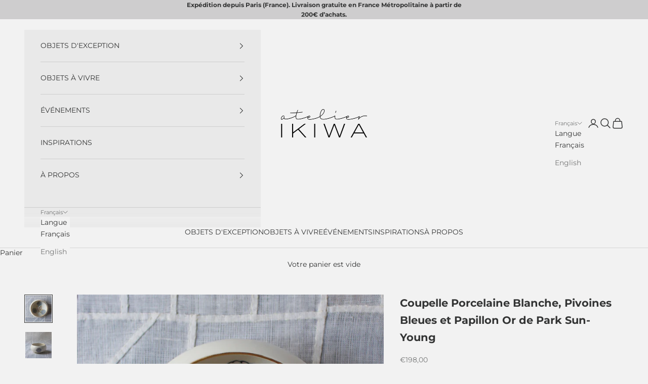

--- FILE ---
content_type: text/html; charset=utf-8
request_url: https://www.atelierikiwa.com/products/coupelle-porcelaine-blanche-pivoines-bleues-et-papillon-or-de-park-sun-young
body_size: 27150
content:
<!doctype html>

<html lang="fr" dir="ltr">
  <head>
    <meta charset="utf-8">
    <meta name="viewport" content="width=device-width, initial-scale=1.0, height=device-height, minimum-scale=1.0, maximum-scale=5.0">

    <title>Coupelle Porcelaine Blanche, Pivoines Bleues et Papillon Or de Park Su</title><meta name="description" content="Une petite coupelle/bol d&#39;une porcelaine blanche immaculée sur laquelle sont dessinées et peintes à la main de délicates pivoines bleues et un papillon or. Cette pièce est le travail de Park Sun-young, une artiste installée à Icheon au sud de Séoul, haut lieu de la céramique coréenne. Potière, elle a un jour posé une p"><link rel="canonical" href="https://www.atelierikiwa.com/products/coupelle-porcelaine-blanche-pivoines-bleues-et-papillon-or-de-park-sun-young"><link rel="shortcut icon" href="//www.atelierikiwa.com/cdn/shop/files/favicon-bleu-sakura-atelier-ikiwa.png?v=1723149304&width=96">
      <link rel="apple-touch-icon" href="//www.atelierikiwa.com/cdn/shop/files/favicon-bleu-sakura-atelier-ikiwa.png?v=1723149304&width=180"><link rel="preconnect" href="https://fonts.shopifycdn.com" crossorigin><link rel="preload" href="//www.atelierikiwa.com/cdn/fonts/platypi/platypi_n3.ca2828fbaa4e8cdd776c210f4bde9eebc87cbc7d.woff2" as="font" type="font/woff2" crossorigin><link rel="preload" href="//www.atelierikiwa.com/cdn/fonts/montserrat/montserrat_n4.81949fa0ac9fd2021e16436151e8eaa539321637.woff2" as="font" type="font/woff2" crossorigin><meta property="og:type" content="product">
  <meta property="og:title" content="Coupelle Porcelaine Blanche, Pivoines Bleues et Papillon Or de Park Sun-Young">
  <meta property="product:price:amount" content="198,00">
  <meta property="product:price:currency" content="EUR"><meta property="og:image" content="http://www.atelierikiwa.com/cdn/shop/products/CK-TI-10-110-petit-bol-porcelaine-fleur-bleu-artisanat-coreen-atelier-ikiwa-2.jpg?v=1668686741&width=2048">
  <meta property="og:image:secure_url" content="https://www.atelierikiwa.com/cdn/shop/products/CK-TI-10-110-petit-bol-porcelaine-fleur-bleu-artisanat-coreen-atelier-ikiwa-2.jpg?v=1668686741&width=2048">
  <meta property="og:image:width" content="1800">
  <meta property="og:image:height" content="1800"><meta property="og:description" content="Une petite coupelle/bol d&#39;une porcelaine blanche immaculée sur laquelle sont dessinées et peintes à la main de délicates pivoines bleues et un papillon or. Cette pièce est le travail de Park Sun-young, une artiste installée à Icheon au sud de Séoul, haut lieu de la céramique coréenne. Potière, elle a un jour posé une p"><meta property="og:url" content="https://www.atelierikiwa.com/products/coupelle-porcelaine-blanche-pivoines-bleues-et-papillon-or-de-park-sun-young">
<meta property="og:site_name" content="Atelier Ikiwa"><meta name="twitter:card" content="summary"><meta name="twitter:title" content="Coupelle Porcelaine Blanche, Pivoines Bleues et Papillon Or de Park Sun-Young">
  <meta name="twitter:description" content="Une petite coupelle/bol d&#39;une porcelaine blanche immaculée sur laquelle sont dessinées et peintes à la main de délicates pivoines bleues et un papillon or. Cette pièce est le travail de Park Sun-young, une artiste installée à Icheon au sud de Séoul, haut lieu de la céramique coréenne. Potière, elle a un jour posé une pivoine sur une pièce et depuis ces fleurs sont devenues sa vie. Elle travaille ses oeuvres dans la tradition artisanale coréenne de la porcelaine blanche et bleue, créant des contrastes d&#39;une immense poésie. Cet objet est un précieux contenant pour y glisser des trésors.  Chaque exemplaire est unique çar entièrement fabriqué à la main. LIEU DE FABRICATION CORÉE DU SUD DIMENSIONS Hauteur 5cm - Largeur 10,5cm CONTENANCE 240ml MATÉRIAUX Porcelaine   CONSEILS D&#39;ENTRETIEN: à manipuler avec précaution. Ne pas passer au lave-vaisselle, lavage à la main. Cet objet garde"><meta name="twitter:image" content="https://www.atelierikiwa.com/cdn/shop/products/CK-TI-10-110-petit-bol-porcelaine-fleur-bleu-artisanat-coreen-atelier-ikiwa-2.jpg?crop=center&height=1200&v=1668686741&width=1200">
  <meta name="twitter:image:alt" content=""><script async crossorigin fetchpriority="high" src="/cdn/shopifycloud/importmap-polyfill/es-modules-shim.2.4.0.js"></script>
<script type="application/ld+json">{"@context":"http:\/\/schema.org\/","@id":"\/products\/coupelle-porcelaine-blanche-pivoines-bleues-et-papillon-or-de-park-sun-young#product","@type":"Product","brand":{"@type":"Brand","name":"Atelier Ikiwa"},"category":"Bols","description":"Une petite coupelle\/bol d'une porcelaine blanche immaculée sur laquelle sont dessinées et peintes à la main de délicates pivoines bleues et un papillon or. Cette pièce est le travail de Park Sun-young, une artiste installée à Icheon au sud de Séoul, haut lieu de la céramique coréenne. Potière, elle a un jour posé une pivoine sur une pièce et depuis ces fleurs sont devenues sa vie. Elle travaille ses oeuvres dans la tradition artisanale coréenne de la porcelaine blanche et bleue, créant des contrastes d'une immense poésie.\nCet objet est un précieux contenant pour y glisser des trésors. \nChaque exemplaire est unique çar entièrement fabriqué à la main.\n\n\n\n\n LIEU DE FABRICATION\n\nCORÉE DU SUD\n\n\n\n DIMENSIONS\n\nHauteur 5cm - Largeur 10,5cm\n\n\n\nCONTENANCE\n\n240ml\n\n\n\n MATÉRIAUX\n\nPorcelaine\n\n\n\n \nCONSEILS D'ENTRETIEN: à manipuler avec précaution. Ne pas passer au lave-vaisselle, lavage à la main.\nCet objet garde en mémoire la main de l'artisan qui l'a conçu avec patience. Il accompagnera vos moments de vie au quotidien tout en contribuant à la préservation de savoir-faire artisanaux uniques.\nLes frais de port seront calculés et ajoutés lors de la finalisation du panier.","image":"https:\/\/www.atelierikiwa.com\/cdn\/shop\/products\/CK-TI-10-110-petit-bol-porcelaine-fleur-bleu-artisanat-coreen-atelier-ikiwa-2.jpg?v=1668686741\u0026width=1920","name":"Coupelle Porcelaine Blanche, Pivoines Bleues et Papillon Or de Park Sun-Young","offers":{"@id":"\/products\/coupelle-porcelaine-blanche-pivoines-bleues-et-papillon-or-de-park-sun-young?variant=41578146693303#offer","@type":"Offer","availability":"http:\/\/schema.org\/InStock","price":"198.00","priceCurrency":"EUR","url":"https:\/\/www.atelierikiwa.com\/products\/coupelle-porcelaine-blanche-pivoines-bleues-et-papillon-or-de-park-sun-young?variant=41578146693303"},"sku":"CK-TI-10-110","url":"https:\/\/www.atelierikiwa.com\/products\/coupelle-porcelaine-blanche-pivoines-bleues-et-papillon-or-de-park-sun-young"}</script><script type="application/ld+json">
  {
    "@context": "https://schema.org",
    "@type": "BreadcrumbList",
    "itemListElement": [{
        "@type": "ListItem",
        "position": 1,
        "name": "Accueil",
        "item": "https://www.atelierikiwa.com"
      },{
            "@type": "ListItem",
            "position": 2,
            "name": "Coupelle Porcelaine Blanche, Pivoines Bleues et Papillon Or de Park Sun-Young",
            "item": "https://www.atelierikiwa.com/products/coupelle-porcelaine-blanche-pivoines-bleues-et-papillon-or-de-park-sun-young"
          }]
  }
</script><style>/* Typography (heading) */
  @font-face {
  font-family: Platypi;
  font-weight: 300;
  font-style: normal;
  font-display: fallback;
  src: url("//www.atelierikiwa.com/cdn/fonts/platypi/platypi_n3.ca2828fbaa4e8cdd776c210f4bde9eebc87cbc7d.woff2") format("woff2"),
       url("//www.atelierikiwa.com/cdn/fonts/platypi/platypi_n3.e0a33bb0825d6f004d3a36a491393238de4feafa.woff") format("woff");
}

@font-face {
  font-family: Platypi;
  font-weight: 300;
  font-style: italic;
  font-display: fallback;
  src: url("//www.atelierikiwa.com/cdn/fonts/platypi/platypi_i3.69f3f79901aecf050a7ef489ca4a80c95acc9f6d.woff2") format("woff2"),
       url("//www.atelierikiwa.com/cdn/fonts/platypi/platypi_i3.dad477b731819d78fa6a885bd453f7bac4bdcc07.woff") format("woff");
}

/* Typography (body) */
  @font-face {
  font-family: Montserrat;
  font-weight: 400;
  font-style: normal;
  font-display: fallback;
  src: url("//www.atelierikiwa.com/cdn/fonts/montserrat/montserrat_n4.81949fa0ac9fd2021e16436151e8eaa539321637.woff2") format("woff2"),
       url("//www.atelierikiwa.com/cdn/fonts/montserrat/montserrat_n4.a6c632ca7b62da89c3594789ba828388aac693fe.woff") format("woff");
}

@font-face {
  font-family: Montserrat;
  font-weight: 400;
  font-style: italic;
  font-display: fallback;
  src: url("//www.atelierikiwa.com/cdn/fonts/montserrat/montserrat_i4.5a4ea298b4789e064f62a29aafc18d41f09ae59b.woff2") format("woff2"),
       url("//www.atelierikiwa.com/cdn/fonts/montserrat/montserrat_i4.072b5869c5e0ed5b9d2021e4c2af132e16681ad2.woff") format("woff");
}

@font-face {
  font-family: Montserrat;
  font-weight: 700;
  font-style: normal;
  font-display: fallback;
  src: url("//www.atelierikiwa.com/cdn/fonts/montserrat/montserrat_n7.3c434e22befd5c18a6b4afadb1e3d77c128c7939.woff2") format("woff2"),
       url("//www.atelierikiwa.com/cdn/fonts/montserrat/montserrat_n7.5d9fa6e2cae713c8fb539a9876489d86207fe957.woff") format("woff");
}

@font-face {
  font-family: Montserrat;
  font-weight: 700;
  font-style: italic;
  font-display: fallback;
  src: url("//www.atelierikiwa.com/cdn/fonts/montserrat/montserrat_i7.a0d4a463df4f146567d871890ffb3c80408e7732.woff2") format("woff2"),
       url("//www.atelierikiwa.com/cdn/fonts/montserrat/montserrat_i7.f6ec9f2a0681acc6f8152c40921d2a4d2e1a2c78.woff") format("woff");
}

:root {
    /* Container */
    --container-max-width: 100%;
    --container-xxs-max-width: 27.5rem; /* 440px */
    --container-xs-max-width: 42.5rem; /* 680px */
    --container-sm-max-width: 61.25rem; /* 980px */
    --container-md-max-width: 71.875rem; /* 1150px */
    --container-lg-max-width: 78.75rem; /* 1260px */
    --container-xl-max-width: 85rem; /* 1360px */
    --container-gutter: 1.25rem;

    --section-vertical-spacing: 2.5rem;
    --section-vertical-spacing-tight:2.5rem;

    --section-stack-gap:2.25rem;
    --section-stack-gap-tight:2.25rem;

    /* Form settings */
    --form-gap: 1.25rem; /* Gap between fieldset and submit button */
    --fieldset-gap: 1rem; /* Gap between each form input within a fieldset */
    --form-control-gap: 0.625rem; /* Gap between input and label (ignored for floating label) */
    --checkbox-control-gap: 0.75rem; /* Horizontal gap between checkbox and its associated label */
    --input-padding-block: 0.65rem; /* Vertical padding for input, textarea and native select */
    --input-padding-inline: 0.8rem; /* Horizontal padding for input, textarea and native select */
    --checkbox-size: 0.875rem; /* Size (width and height) for checkbox */

    /* Other sizes */
    --sticky-area-height: calc(var(--announcement-bar-is-sticky, 0) * var(--announcement-bar-height, 0px) + var(--header-is-sticky, 0) * var(--header-is-visible, 1) * var(--header-height, 0px));

    /* RTL support */
    --transform-logical-flip: 1;
    --transform-origin-start: left;
    --transform-origin-end: right;

    /**
     * ---------------------------------------------------------------------
     * TYPOGRAPHY
     * ---------------------------------------------------------------------
     */

    /* Font properties */
    --heading-font-family: Platypi, serif;
    --heading-font-weight: 300;
    --heading-font-style: normal;
    --heading-text-transform: uppercase;
    --heading-letter-spacing: 0.18em;
    --text-font-family: Montserrat, sans-serif;
    --text-font-weight: 400;
    --text-font-style: normal;
    --text-letter-spacing: 0.0em;
    --button-font: var(--heading-font-style) var(--heading-font-weight) var(--text-sm) / 1.65 var(--heading-font-family);
    --button-text-transform: normal;
    --button-letter-spacing: 0.18em;

    /* Font sizes */--text-heading-size-factor: 1;
    --text-h1: max(0.6875rem, clamp(1.375rem, 1.146341463414634rem + 0.975609756097561vw, 2rem) * var(--text-heading-size-factor));
    --text-h2: max(0.6875rem, clamp(1.25rem, 1.0670731707317074rem + 0.7804878048780488vw, 1.75rem) * var(--text-heading-size-factor));
    --text-h3: max(0.6875rem, clamp(1.125rem, 1.0335365853658536rem + 0.3902439024390244vw, 1.375rem) * var(--text-heading-size-factor));
    --text-h4: max(0.6875rem, clamp(1rem, 0.9542682926829268rem + 0.1951219512195122vw, 1.125rem) * var(--text-heading-size-factor));
    --text-h5: calc(0.875rem * var(--text-heading-size-factor));
    --text-h6: calc(0.75rem * var(--text-heading-size-factor));

    --text-xs: 0.75rem;
    --text-sm: 0.8125rem;
    --text-base: 0.875rem;
    --text-lg: 1.0rem;
    --text-xl: 1.125rem;

    /* Rounded variables (used for border radius) */
    --rounded-full: 9999px;
    --button-border-radius: 0.0rem;
    --input-border-radius: 0.0rem;

    /* Box shadow */
    --shadow-sm: 0 2px 8px rgb(0 0 0 / 0.05);
    --shadow: 0 5px 15px rgb(0 0 0 / 0.05);
    --shadow-md: 0 5px 30px rgb(0 0 0 / 0.05);
    --shadow-block: px px px rgb(var(--text-primary) / 0.0);

    /**
     * ---------------------------------------------------------------------
     * OTHER
     * ---------------------------------------------------------------------
     */

    --checkmark-svg-url: url(//www.atelierikiwa.com/cdn/shop/t/6/assets/checkmark.svg?v=77552481021870063511721920706);
    --cursor-zoom-in-svg-url: url(//www.atelierikiwa.com/cdn/shop/t/6/assets/cursor-zoom-in.svg?v=44155238355478263331722966504);
  }

  [dir="rtl"]:root {
    /* RTL support */
    --transform-logical-flip: -1;
    --transform-origin-start: right;
    --transform-origin-end: left;
  }

  @media screen and (min-width: 700px) {
    :root {
      /* Typography (font size) */
      --text-xs: 0.75rem;
      --text-sm: 0.8125rem;
      --text-base: 0.875rem;
      --text-lg: 1.0rem;
      --text-xl: 1.25rem;

      /* Spacing settings */
      --container-gutter: 2rem;
    }
  }

  @media screen and (min-width: 1000px) {
    :root {
      /* Spacing settings */
      --container-gutter: 3rem;

      --section-vertical-spacing: 4rem;
      --section-vertical-spacing-tight: 4rem;

      --section-stack-gap:3rem;
      --section-stack-gap-tight:3rem;
    }
  }:root {/* Overlay used for modal */
    --page-overlay: 0 0 0 / 0.4;

    /* We use the first scheme background as default */
    --page-background: ;

    /* Product colors */
    --on-sale-text: 227 44 43;
    --on-sale-badge-background: 227 44 43;
    --on-sale-badge-text: 255 255 255;
    --sold-out-badge-background: 55 111 137;
    --sold-out-badge-text: 255 255 255;
    --custom-badge-background: 28 28 28;
    --custom-badge-text: 255 255 255;
    --star-color: 28 28 28;

    /* Status colors */
    --success-background: 212 227 203;
    --success-text: 48 122 7;
    --warning-background: 253 241 224;
    --warning-text: 237 138 0;
    --error-background: 243 204 204;
    --error-text: 203 43 43;
  }.color-scheme--scheme-1 {
      /* Color settings */--accent: 55 111 137;
      --text-color: 51 52 52;
      --background: 242 242 242 / 1.0;
      --background-without-opacity: 242 242 242;
      --background-gradient: ;--border-color: 213 214 214;/* Button colors */
      --button-background: 55 111 137;
      --button-text-color: 255 255 255;

      /* Circled buttons */
      --circle-button-background: 255 255 255;
      --circle-button-text-color: 133 138 142;
    }.shopify-section:has(.section-spacing.color-scheme--bg-96acbc16fe6fb855e2d1cf33742a4aea) + .shopify-section:has(.section-spacing.color-scheme--bg-96acbc16fe6fb855e2d1cf33742a4aea:not(.bordered-section)) .section-spacing {
      padding-block-start: 0;
    }.color-scheme--scheme-2 {
      /* Color settings */--accent: 55 111 137;
      --text-color: 51 52 52;
      --background: 233 233 233 / 1.0;
      --background-without-opacity: 233 233 233;
      --background-gradient: ;--border-color: 206 206 206;/* Button colors */
      --button-background: 55 111 137;
      --button-text-color: 255 255 255;

      /* Circled buttons */
      --circle-button-background: 255 255 255;
      --circle-button-text-color: 55 111 137;
    }.shopify-section:has(.section-spacing.color-scheme--bg-19a3b39d3ef7faefc005eabfd860ae8f) + .shopify-section:has(.section-spacing.color-scheme--bg-19a3b39d3ef7faefc005eabfd860ae8f:not(.bordered-section)) .section-spacing {
      padding-block-start: 0;
    }.color-scheme--scheme-3 {
      /* Color settings */--accent: 55 111 137;
      --text-color: 51 52 52;
      --background: 206 205 206 / 1.0;
      --background-without-opacity: 206 205 206;
      --background-gradient: ;--border-color: 183 182 183;/* Button colors */
      --button-background: 55 111 137;
      --button-text-color: 255 255 255;

      /* Circled buttons */
      --circle-button-background: 255 255 255;
      --circle-button-text-color: 55 111 137;
    }.shopify-section:has(.section-spacing.color-scheme--bg-0791ca297f2c31714bac8c6c391edc4e) + .shopify-section:has(.section-spacing.color-scheme--bg-0791ca297f2c31714bac8c6c391edc4e:not(.bordered-section)) .section-spacing {
      padding-block-start: 0;
    }.color-scheme--scheme-4 {
      /* Color settings */--accent: 160 102 93;
      --text-color: 255 255 255;
      --background: 133 138 142 / 1.0;
      --background-without-opacity: 133 138 142;
      --background-gradient: ;--border-color: 151 156 159;/* Button colors */
      --button-background: 160 102 93;
      --button-text-color: 255 255 255;

      /* Circled buttons */
      --circle-button-background: 255 255 255;
      --circle-button-text-color: 160 102 93;
    }.shopify-section:has(.section-spacing.color-scheme--bg-7b7cf3b76bb6f3e26e5b4ddf7991eb62) + .shopify-section:has(.section-spacing.color-scheme--bg-7b7cf3b76bb6f3e26e5b4ddf7991eb62:not(.bordered-section)) .section-spacing {
      padding-block-start: 0;
    }.color-scheme--scheme-a00da091-76dc-4489-848f-7e7c47f9be8f {
      /* Color settings */--accent: 242 242 242;
      --text-color: 255 255 255;
      --background: 55 111 137 / 1.0;
      --background-without-opacity: 55 111 137;
      --background-gradient: ;--border-color: 85 133 155;/* Button colors */
      --button-background: 242 242 242;
      --button-text-color: 55 111 137;

      /* Circled buttons */
      --circle-button-background: 255 255 255;
      --circle-button-text-color: 133 138 142;
    }.shopify-section:has(.section-spacing.color-scheme--bg-cae1ffdd68decaef91a600815f25393c) + .shopify-section:has(.section-spacing.color-scheme--bg-cae1ffdd68decaef91a600815f25393c:not(.bordered-section)) .section-spacing {
      padding-block-start: 0;
    }.color-scheme--scheme-875aa682-bd13-4a76-a2c2-76c4c263d16d {
      /* Color settings */--accent: 78 109 127;
      --text-color: 255 255 255;
      --background: 78 109 127 / 1.0;
      --background-without-opacity: 78 109 127;
      --background-gradient: ;--border-color: 105 131 146;/* Button colors */
      --button-background: 78 109 127;
      --button-text-color: 255 255 255;

      /* Circled buttons */
      --circle-button-background: 255 255 255;
      --circle-button-text-color: 133 138 142;
    }.shopify-section:has(.section-spacing.color-scheme--bg-500a633497da45292b3d7c9c6e8bddf2) + .shopify-section:has(.section-spacing.color-scheme--bg-500a633497da45292b3d7c9c6e8bddf2:not(.bordered-section)) .section-spacing {
      padding-block-start: 0;
    }.color-scheme--scheme-22b97289-cdb9-472a-b983-73c1f4e90615 {
      /* Color settings */--accent: 55 111 137;
      --text-color: 242 242 242;
      --background: 242 242 242 / 1.0;
      --background-without-opacity: 242 242 242;
      --background-gradient: ;--border-color: 242 242 242;/* Button colors */
      --button-background: 55 111 137;
      --button-text-color: 255 255 255;

      /* Circled buttons */
      --circle-button-background: 255 255 255;
      --circle-button-text-color: 133 138 142;
    }.shopify-section:has(.section-spacing.color-scheme--bg-96acbc16fe6fb855e2d1cf33742a4aea) + .shopify-section:has(.section-spacing.color-scheme--bg-96acbc16fe6fb855e2d1cf33742a4aea:not(.bordered-section)) .section-spacing {
      padding-block-start: 0;
    }.color-scheme--scheme-e7424931-3d9f-4e8d-a94a-178e3a16f207 {
      /* Color settings */--accent: 242 242 242;
      --text-color: 255 255 255;
      --background: 242 242 242 / 1.0;
      --background-without-opacity: 242 242 242;
      --background-gradient: ;--border-color: 244 244 244;/* Button colors */
      --button-background: 242 242 242;
      --button-text-color: 255 255 255;

      /* Circled buttons */
      --circle-button-background: 255 255 255;
      --circle-button-text-color: 133 138 142;
    }.shopify-section:has(.section-spacing.color-scheme--bg-96acbc16fe6fb855e2d1cf33742a4aea) + .shopify-section:has(.section-spacing.color-scheme--bg-96acbc16fe6fb855e2d1cf33742a4aea:not(.bordered-section)) .section-spacing {
      padding-block-start: 0;
    }.color-scheme--dialog {
      /* Color settings */--accent: 55 111 137;
      --text-color: 51 52 52;
      --background: 242 242 242 / 1.0;
      --background-without-opacity: 242 242 242;
      --background-gradient: ;--border-color: 213 214 214;/* Button colors */
      --button-background: 55 111 137;
      --button-text-color: 255 255 255;

      /* Circled buttons */
      --circle-button-background: 255 255 255;
      --circle-button-text-color: 133 138 142;
    }
</style><script>
  // This allows to expose several variables to the global scope, to be used in scripts
  window.themeVariables = {
    settings: {
      showPageTransition: false,
      pageType: "product",
      moneyFormat: "€{{amount_with_comma_separator}}",
      moneyWithCurrencyFormat: "€{{amount_with_comma_separator}} EUR",
      currencyCodeEnabled: false,
      cartType: "drawer",
      staggerMenuApparition: false
    },

    strings: {
      addedToCart: "Produit ajouté au panier !",
      closeGallery: "Fermer la galerie",
      zoomGallery: "Zoomer sur l\u0026#39;image",
      errorGallery: "L\u0026#39;image ne peut pas etre chargée",
      shippingEstimatorNoResults: "Nous ne livrons pas à votre adresse.",
      shippingEstimatorOneResult: "Il y a un résultat pour votre adresse :",
      shippingEstimatorMultipleResults: "Il y a plusieurs résultats pour votre adresse :",
      shippingEstimatorError: "Impossible d\u0026#39;estimer les frais de livraison :",
      next: "Suivant",
      previous: "Précédent"
    },

    mediaQueries: {
      'sm': 'screen and (min-width: 700px)',
      'md': 'screen and (min-width: 1000px)',
      'lg': 'screen and (min-width: 1150px)',
      'xl': 'screen and (min-width: 1400px)',
      '2xl': 'screen and (min-width: 1600px)',
      'sm-max': 'screen and (max-width: 699px)',
      'md-max': 'screen and (max-width: 999px)',
      'lg-max': 'screen and (max-width: 1149px)',
      'xl-max': 'screen and (max-width: 1399px)',
      '2xl-max': 'screen and (max-width: 1599px)',
      'motion-safe': '(prefers-reduced-motion: no-preference)',
      'motion-reduce': '(prefers-reduced-motion: reduce)',
      'supports-hover': 'screen and (pointer: fine)',
      'supports-touch': 'screen and (hover: none)'
    }
  };</script><script>
      if (!(HTMLScriptElement.supports && HTMLScriptElement.supports('importmap'))) {
        const importMapPolyfill = document.createElement('script');
        importMapPolyfill.async = true;
        importMapPolyfill.src = "//www.atelierikiwa.com/cdn/shop/t/6/assets/es-module-shims.min.js?v=140375185335194536761721920692";

        document.head.appendChild(importMapPolyfill);
      }
    </script>

    <script type="importmap">{
        "imports": {
          "vendor": "//www.atelierikiwa.com/cdn/shop/t/6/assets/vendor.min.js?v=90848652276903619941721920692",
          "theme": "//www.atelierikiwa.com/cdn/shop/t/6/assets/theme.js?v=135502145494228332551722956768",
          "photoswipe": "//www.atelierikiwa.com/cdn/shop/t/6/assets/photoswipe.min.js?v=20290624223189769891721920692"
        }
      }
    </script>

    <script type="module" src="//www.atelierikiwa.com/cdn/shop/t/6/assets/vendor.min.js?v=90848652276903619941721920692"></script>
    <script type="module" src="//www.atelierikiwa.com/cdn/shop/t/6/assets/theme.js?v=135502145494228332551722956768"></script>

    <script>window.performance && window.performance.mark && window.performance.mark('shopify.content_for_header.start');</script><meta name="facebook-domain-verification" content="lgmsiz6mw5vtwmnqbvcxuz0c3h0hi2">
<meta name="facebook-domain-verification" content="9hn04lub8xw2zl9pey2whsqyzqusom">
<meta id="shopify-digital-wallet" name="shopify-digital-wallet" content="/59334394039/digital_wallets/dialog">
<meta name="shopify-checkout-api-token" content="bb22ba1b512b1f364e2e7b3ddf8aed6f">
<meta id="in-context-paypal-metadata" data-shop-id="59334394039" data-venmo-supported="false" data-environment="production" data-locale="fr_FR" data-paypal-v4="true" data-currency="EUR">
<link rel="alternate" hreflang="x-default" href="https://www.atelierikiwa.com/products/coupelle-porcelaine-blanche-pivoines-bleues-et-papillon-or-de-park-sun-young">
<link rel="alternate" hreflang="fr" href="https://www.atelierikiwa.com/products/coupelle-porcelaine-blanche-pivoines-bleues-et-papillon-or-de-park-sun-young">
<link rel="alternate" hreflang="en" href="https://www.atelierikiwa.com/en/products/coupelle-porcelaine-blanche-pivoines-bleues-et-papillon-or-de-park-sun-young">
<link rel="alternate" type="application/json+oembed" href="https://www.atelierikiwa.com/products/coupelle-porcelaine-blanche-pivoines-bleues-et-papillon-or-de-park-sun-young.oembed">
<script async="async" src="/checkouts/internal/preloads.js?locale=fr-FR"></script>
<script id="shopify-features" type="application/json">{"accessToken":"bb22ba1b512b1f364e2e7b3ddf8aed6f","betas":["rich-media-storefront-analytics"],"domain":"www.atelierikiwa.com","predictiveSearch":true,"shopId":59334394039,"locale":"fr"}</script>
<script>var Shopify = Shopify || {};
Shopify.shop = "atelier-ikiwa.myshopify.com";
Shopify.locale = "fr";
Shopify.currency = {"active":"EUR","rate":"1.0"};
Shopify.country = "FR";
Shopify.theme = {"name":"Prestige","id":171063705940,"schema_name":"Prestige","schema_version":"10.2.0","theme_store_id":855,"role":"main"};
Shopify.theme.handle = "null";
Shopify.theme.style = {"id":null,"handle":null};
Shopify.cdnHost = "www.atelierikiwa.com/cdn";
Shopify.routes = Shopify.routes || {};
Shopify.routes.root = "/";</script>
<script type="module">!function(o){(o.Shopify=o.Shopify||{}).modules=!0}(window);</script>
<script>!function(o){function n(){var o=[];function n(){o.push(Array.prototype.slice.apply(arguments))}return n.q=o,n}var t=o.Shopify=o.Shopify||{};t.loadFeatures=n(),t.autoloadFeatures=n()}(window);</script>
<script id="shop-js-analytics" type="application/json">{"pageType":"product"}</script>
<script defer="defer" async type="module" src="//www.atelierikiwa.com/cdn/shopifycloud/shop-js/modules/v2/client.init-shop-cart-sync_CfnabTz1.fr.esm.js"></script>
<script defer="defer" async type="module" src="//www.atelierikiwa.com/cdn/shopifycloud/shop-js/modules/v2/chunk.common_1HJ87NEU.esm.js"></script>
<script defer="defer" async type="module" src="//www.atelierikiwa.com/cdn/shopifycloud/shop-js/modules/v2/chunk.modal_BHK_cQfO.esm.js"></script>
<script type="module">
  await import("//www.atelierikiwa.com/cdn/shopifycloud/shop-js/modules/v2/client.init-shop-cart-sync_CfnabTz1.fr.esm.js");
await import("//www.atelierikiwa.com/cdn/shopifycloud/shop-js/modules/v2/chunk.common_1HJ87NEU.esm.js");
await import("//www.atelierikiwa.com/cdn/shopifycloud/shop-js/modules/v2/chunk.modal_BHK_cQfO.esm.js");

  window.Shopify.SignInWithShop?.initShopCartSync?.({"fedCMEnabled":true,"windoidEnabled":true});

</script>
<script>(function() {
  var isLoaded = false;
  function asyncLoad() {
    if (isLoaded) return;
    isLoaded = true;
    var urls = ["https:\/\/d1564fddzjmdj5.cloudfront.net\/initializercolissimo.js?app_name=happycolissimo\u0026cloud=d1564fddzjmdj5.cloudfront.net\u0026shop=atelier-ikiwa.myshopify.com"];
    for (var i = 0; i < urls.length; i++) {
      var s = document.createElement('script');
      s.type = 'text/javascript';
      s.async = true;
      s.src = urls[i];
      var x = document.getElementsByTagName('script')[0];
      x.parentNode.insertBefore(s, x);
    }
  };
  if(window.attachEvent) {
    window.attachEvent('onload', asyncLoad);
  } else {
    window.addEventListener('load', asyncLoad, false);
  }
})();</script>
<script id="__st">var __st={"a":59334394039,"offset":3600,"reqid":"3f5adbac-fa65-42d2-8f62-49c9c1b527c3-1769703828","pageurl":"www.atelierikiwa.com\/products\/coupelle-porcelaine-blanche-pivoines-bleues-et-papillon-or-de-park-sun-young","u":"56da8f7447e9","p":"product","rtyp":"product","rid":7241707815095};</script>
<script>window.ShopifyPaypalV4VisibilityTracking = true;</script>
<script id="captcha-bootstrap">!function(){'use strict';const t='contact',e='account',n='new_comment',o=[[t,t],['blogs',n],['comments',n],[t,'customer']],c=[[e,'customer_login'],[e,'guest_login'],[e,'recover_customer_password'],[e,'create_customer']],r=t=>t.map((([t,e])=>`form[action*='/${t}']:not([data-nocaptcha='true']) input[name='form_type'][value='${e}']`)).join(','),a=t=>()=>t?[...document.querySelectorAll(t)].map((t=>t.form)):[];function s(){const t=[...o],e=r(t);return a(e)}const i='password',u='form_key',d=['recaptcha-v3-token','g-recaptcha-response','h-captcha-response',i],f=()=>{try{return window.sessionStorage}catch{return}},m='__shopify_v',_=t=>t.elements[u];function p(t,e,n=!1){try{const o=window.sessionStorage,c=JSON.parse(o.getItem(e)),{data:r}=function(t){const{data:e,action:n}=t;return t[m]||n?{data:e,action:n}:{data:t,action:n}}(c);for(const[e,n]of Object.entries(r))t.elements[e]&&(t.elements[e].value=n);n&&o.removeItem(e)}catch(o){console.error('form repopulation failed',{error:o})}}const l='form_type',E='cptcha';function T(t){t.dataset[E]=!0}const w=window,h=w.document,L='Shopify',v='ce_forms',y='captcha';let A=!1;((t,e)=>{const n=(g='f06e6c50-85a8-45c8-87d0-21a2b65856fe',I='https://cdn.shopify.com/shopifycloud/storefront-forms-hcaptcha/ce_storefront_forms_captcha_hcaptcha.v1.5.2.iife.js',D={infoText:'Protégé par hCaptcha',privacyText:'Confidentialité',termsText:'Conditions'},(t,e,n)=>{const o=w[L][v],c=o.bindForm;if(c)return c(t,g,e,D).then(n);var r;o.q.push([[t,g,e,D],n]),r=I,A||(h.body.append(Object.assign(h.createElement('script'),{id:'captcha-provider',async:!0,src:r})),A=!0)});var g,I,D;w[L]=w[L]||{},w[L][v]=w[L][v]||{},w[L][v].q=[],w[L][y]=w[L][y]||{},w[L][y].protect=function(t,e){n(t,void 0,e),T(t)},Object.freeze(w[L][y]),function(t,e,n,w,h,L){const[v,y,A,g]=function(t,e,n){const i=e?o:[],u=t?c:[],d=[...i,...u],f=r(d),m=r(i),_=r(d.filter((([t,e])=>n.includes(e))));return[a(f),a(m),a(_),s()]}(w,h,L),I=t=>{const e=t.target;return e instanceof HTMLFormElement?e:e&&e.form},D=t=>v().includes(t);t.addEventListener('submit',(t=>{const e=I(t);if(!e)return;const n=D(e)&&!e.dataset.hcaptchaBound&&!e.dataset.recaptchaBound,o=_(e),c=g().includes(e)&&(!o||!o.value);(n||c)&&t.preventDefault(),c&&!n&&(function(t){try{if(!f())return;!function(t){const e=f();if(!e)return;const n=_(t);if(!n)return;const o=n.value;o&&e.removeItem(o)}(t);const e=Array.from(Array(32),(()=>Math.random().toString(36)[2])).join('');!function(t,e){_(t)||t.append(Object.assign(document.createElement('input'),{type:'hidden',name:u})),t.elements[u].value=e}(t,e),function(t,e){const n=f();if(!n)return;const o=[...t.querySelectorAll(`input[type='${i}']`)].map((({name:t})=>t)),c=[...d,...o],r={};for(const[a,s]of new FormData(t).entries())c.includes(a)||(r[a]=s);n.setItem(e,JSON.stringify({[m]:1,action:t.action,data:r}))}(t,e)}catch(e){console.error('failed to persist form',e)}}(e),e.submit())}));const S=(t,e)=>{t&&!t.dataset[E]&&(n(t,e.some((e=>e===t))),T(t))};for(const o of['focusin','change'])t.addEventListener(o,(t=>{const e=I(t);D(e)&&S(e,y())}));const B=e.get('form_key'),M=e.get(l),P=B&&M;t.addEventListener('DOMContentLoaded',(()=>{const t=y();if(P)for(const e of t)e.elements[l].value===M&&p(e,B);[...new Set([...A(),...v().filter((t=>'true'===t.dataset.shopifyCaptcha))])].forEach((e=>S(e,t)))}))}(h,new URLSearchParams(w.location.search),n,t,e,['guest_login'])})(!0,!0)}();</script>
<script integrity="sha256-4kQ18oKyAcykRKYeNunJcIwy7WH5gtpwJnB7kiuLZ1E=" data-source-attribution="shopify.loadfeatures" defer="defer" src="//www.atelierikiwa.com/cdn/shopifycloud/storefront/assets/storefront/load_feature-a0a9edcb.js" crossorigin="anonymous"></script>
<script data-source-attribution="shopify.dynamic_checkout.dynamic.init">var Shopify=Shopify||{};Shopify.PaymentButton=Shopify.PaymentButton||{isStorefrontPortableWallets:!0,init:function(){window.Shopify.PaymentButton.init=function(){};var t=document.createElement("script");t.src="https://www.atelierikiwa.com/cdn/shopifycloud/portable-wallets/latest/portable-wallets.fr.js",t.type="module",document.head.appendChild(t)}};
</script>
<script data-source-attribution="shopify.dynamic_checkout.buyer_consent">
  function portableWalletsHideBuyerConsent(e){var t=document.getElementById("shopify-buyer-consent"),n=document.getElementById("shopify-subscription-policy-button");t&&n&&(t.classList.add("hidden"),t.setAttribute("aria-hidden","true"),n.removeEventListener("click",e))}function portableWalletsShowBuyerConsent(e){var t=document.getElementById("shopify-buyer-consent"),n=document.getElementById("shopify-subscription-policy-button");t&&n&&(t.classList.remove("hidden"),t.removeAttribute("aria-hidden"),n.addEventListener("click",e))}window.Shopify?.PaymentButton&&(window.Shopify.PaymentButton.hideBuyerConsent=portableWalletsHideBuyerConsent,window.Shopify.PaymentButton.showBuyerConsent=portableWalletsShowBuyerConsent);
</script>
<script data-source-attribution="shopify.dynamic_checkout.cart.bootstrap">document.addEventListener("DOMContentLoaded",(function(){function t(){return document.querySelector("shopify-accelerated-checkout-cart, shopify-accelerated-checkout")}if(t())Shopify.PaymentButton.init();else{new MutationObserver((function(e,n){t()&&(Shopify.PaymentButton.init(),n.disconnect())})).observe(document.body,{childList:!0,subtree:!0})}}));
</script>
<script id='scb4127' type='text/javascript' async='' src='https://www.atelierikiwa.com/cdn/shopifycloud/privacy-banner/storefront-banner.js'></script><link id="shopify-accelerated-checkout-styles" rel="stylesheet" media="screen" href="https://www.atelierikiwa.com/cdn/shopifycloud/portable-wallets/latest/accelerated-checkout-backwards-compat.css" crossorigin="anonymous">
<style id="shopify-accelerated-checkout-cart">
        #shopify-buyer-consent {
  margin-top: 1em;
  display: inline-block;
  width: 100%;
}

#shopify-buyer-consent.hidden {
  display: none;
}

#shopify-subscription-policy-button {
  background: none;
  border: none;
  padding: 0;
  text-decoration: underline;
  font-size: inherit;
  cursor: pointer;
}

#shopify-subscription-policy-button::before {
  box-shadow: none;
}

      </style>

<script>window.performance && window.performance.mark && window.performance.mark('shopify.content_for_header.end');</script>
<link href="//www.atelierikiwa.com/cdn/shop/t/6/assets/theme.css?v=26086026524700098281724430166" rel="stylesheet" type="text/css" media="all" /><script src="https://cdn.shopify.com/extensions/019c08a2-e302-7d88-82c7-bbdfcaaf0320/js-client-215/assets/pushowl-shopify.js" type="text/javascript" defer="defer"></script>
<link href="https://monorail-edge.shopifysvc.com" rel="dns-prefetch">
<script>(function(){if ("sendBeacon" in navigator && "performance" in window) {try {var session_token_from_headers = performance.getEntriesByType('navigation')[0].serverTiming.find(x => x.name == '_s').description;} catch {var session_token_from_headers = undefined;}var session_cookie_matches = document.cookie.match(/_shopify_s=([^;]*)/);var session_token_from_cookie = session_cookie_matches && session_cookie_matches.length === 2 ? session_cookie_matches[1] : "";var session_token = session_token_from_headers || session_token_from_cookie || "";function handle_abandonment_event(e) {var entries = performance.getEntries().filter(function(entry) {return /monorail-edge.shopifysvc.com/.test(entry.name);});if (!window.abandonment_tracked && entries.length === 0) {window.abandonment_tracked = true;var currentMs = Date.now();var navigation_start = performance.timing.navigationStart;var payload = {shop_id: 59334394039,url: window.location.href,navigation_start,duration: currentMs - navigation_start,session_token,page_type: "product"};window.navigator.sendBeacon("https://monorail-edge.shopifysvc.com/v1/produce", JSON.stringify({schema_id: "online_store_buyer_site_abandonment/1.1",payload: payload,metadata: {event_created_at_ms: currentMs,event_sent_at_ms: currentMs}}));}}window.addEventListener('pagehide', handle_abandonment_event);}}());</script>
<script id="web-pixels-manager-setup">(function e(e,d,r,n,o){if(void 0===o&&(o={}),!Boolean(null===(a=null===(i=window.Shopify)||void 0===i?void 0:i.analytics)||void 0===a?void 0:a.replayQueue)){var i,a;window.Shopify=window.Shopify||{};var t=window.Shopify;t.analytics=t.analytics||{};var s=t.analytics;s.replayQueue=[],s.publish=function(e,d,r){return s.replayQueue.push([e,d,r]),!0};try{self.performance.mark("wpm:start")}catch(e){}var l=function(){var e={modern:/Edge?\/(1{2}[4-9]|1[2-9]\d|[2-9]\d{2}|\d{4,})\.\d+(\.\d+|)|Firefox\/(1{2}[4-9]|1[2-9]\d|[2-9]\d{2}|\d{4,})\.\d+(\.\d+|)|Chrom(ium|e)\/(9{2}|\d{3,})\.\d+(\.\d+|)|(Maci|X1{2}).+ Version\/(15\.\d+|(1[6-9]|[2-9]\d|\d{3,})\.\d+)([,.]\d+|)( \(\w+\)|)( Mobile\/\w+|) Safari\/|Chrome.+OPR\/(9{2}|\d{3,})\.\d+\.\d+|(CPU[ +]OS|iPhone[ +]OS|CPU[ +]iPhone|CPU IPhone OS|CPU iPad OS)[ +]+(15[._]\d+|(1[6-9]|[2-9]\d|\d{3,})[._]\d+)([._]\d+|)|Android:?[ /-](13[3-9]|1[4-9]\d|[2-9]\d{2}|\d{4,})(\.\d+|)(\.\d+|)|Android.+Firefox\/(13[5-9]|1[4-9]\d|[2-9]\d{2}|\d{4,})\.\d+(\.\d+|)|Android.+Chrom(ium|e)\/(13[3-9]|1[4-9]\d|[2-9]\d{2}|\d{4,})\.\d+(\.\d+|)|SamsungBrowser\/([2-9]\d|\d{3,})\.\d+/,legacy:/Edge?\/(1[6-9]|[2-9]\d|\d{3,})\.\d+(\.\d+|)|Firefox\/(5[4-9]|[6-9]\d|\d{3,})\.\d+(\.\d+|)|Chrom(ium|e)\/(5[1-9]|[6-9]\d|\d{3,})\.\d+(\.\d+|)([\d.]+$|.*Safari\/(?![\d.]+ Edge\/[\d.]+$))|(Maci|X1{2}).+ Version\/(10\.\d+|(1[1-9]|[2-9]\d|\d{3,})\.\d+)([,.]\d+|)( \(\w+\)|)( Mobile\/\w+|) Safari\/|Chrome.+OPR\/(3[89]|[4-9]\d|\d{3,})\.\d+\.\d+|(CPU[ +]OS|iPhone[ +]OS|CPU[ +]iPhone|CPU IPhone OS|CPU iPad OS)[ +]+(10[._]\d+|(1[1-9]|[2-9]\d|\d{3,})[._]\d+)([._]\d+|)|Android:?[ /-](13[3-9]|1[4-9]\d|[2-9]\d{2}|\d{4,})(\.\d+|)(\.\d+|)|Mobile Safari.+OPR\/([89]\d|\d{3,})\.\d+\.\d+|Android.+Firefox\/(13[5-9]|1[4-9]\d|[2-9]\d{2}|\d{4,})\.\d+(\.\d+|)|Android.+Chrom(ium|e)\/(13[3-9]|1[4-9]\d|[2-9]\d{2}|\d{4,})\.\d+(\.\d+|)|Android.+(UC? ?Browser|UCWEB|U3)[ /]?(15\.([5-9]|\d{2,})|(1[6-9]|[2-9]\d|\d{3,})\.\d+)\.\d+|SamsungBrowser\/(5\.\d+|([6-9]|\d{2,})\.\d+)|Android.+MQ{2}Browser\/(14(\.(9|\d{2,})|)|(1[5-9]|[2-9]\d|\d{3,})(\.\d+|))(\.\d+|)|K[Aa][Ii]OS\/(3\.\d+|([4-9]|\d{2,})\.\d+)(\.\d+|)/},d=e.modern,r=e.legacy,n=navigator.userAgent;return n.match(d)?"modern":n.match(r)?"legacy":"unknown"}(),u="modern"===l?"modern":"legacy",c=(null!=n?n:{modern:"",legacy:""})[u],f=function(e){return[e.baseUrl,"/wpm","/b",e.hashVersion,"modern"===e.buildTarget?"m":"l",".js"].join("")}({baseUrl:d,hashVersion:r,buildTarget:u}),m=function(e){var d=e.version,r=e.bundleTarget,n=e.surface,o=e.pageUrl,i=e.monorailEndpoint;return{emit:function(e){var a=e.status,t=e.errorMsg,s=(new Date).getTime(),l=JSON.stringify({metadata:{event_sent_at_ms:s},events:[{schema_id:"web_pixels_manager_load/3.1",payload:{version:d,bundle_target:r,page_url:o,status:a,surface:n,error_msg:t},metadata:{event_created_at_ms:s}}]});if(!i)return console&&console.warn&&console.warn("[Web Pixels Manager] No Monorail endpoint provided, skipping logging."),!1;try{return self.navigator.sendBeacon.bind(self.navigator)(i,l)}catch(e){}var u=new XMLHttpRequest;try{return u.open("POST",i,!0),u.setRequestHeader("Content-Type","text/plain"),u.send(l),!0}catch(e){return console&&console.warn&&console.warn("[Web Pixels Manager] Got an unhandled error while logging to Monorail."),!1}}}}({version:r,bundleTarget:l,surface:e.surface,pageUrl:self.location.href,monorailEndpoint:e.monorailEndpoint});try{o.browserTarget=l,function(e){var d=e.src,r=e.async,n=void 0===r||r,o=e.onload,i=e.onerror,a=e.sri,t=e.scriptDataAttributes,s=void 0===t?{}:t,l=document.createElement("script"),u=document.querySelector("head"),c=document.querySelector("body");if(l.async=n,l.src=d,a&&(l.integrity=a,l.crossOrigin="anonymous"),s)for(var f in s)if(Object.prototype.hasOwnProperty.call(s,f))try{l.dataset[f]=s[f]}catch(e){}if(o&&l.addEventListener("load",o),i&&l.addEventListener("error",i),u)u.appendChild(l);else{if(!c)throw new Error("Did not find a head or body element to append the script");c.appendChild(l)}}({src:f,async:!0,onload:function(){if(!function(){var e,d;return Boolean(null===(d=null===(e=window.Shopify)||void 0===e?void 0:e.analytics)||void 0===d?void 0:d.initialized)}()){var d=window.webPixelsManager.init(e)||void 0;if(d){var r=window.Shopify.analytics;r.replayQueue.forEach((function(e){var r=e[0],n=e[1],o=e[2];d.publishCustomEvent(r,n,o)})),r.replayQueue=[],r.publish=d.publishCustomEvent,r.visitor=d.visitor,r.initialized=!0}}},onerror:function(){return m.emit({status:"failed",errorMsg:"".concat(f," has failed to load")})},sri:function(e){var d=/^sha384-[A-Za-z0-9+/=]+$/;return"string"==typeof e&&d.test(e)}(c)?c:"",scriptDataAttributes:o}),m.emit({status:"loading"})}catch(e){m.emit({status:"failed",errorMsg:(null==e?void 0:e.message)||"Unknown error"})}}})({shopId: 59334394039,storefrontBaseUrl: "https://www.atelierikiwa.com",extensionsBaseUrl: "https://extensions.shopifycdn.com/cdn/shopifycloud/web-pixels-manager",monorailEndpoint: "https://monorail-edge.shopifysvc.com/unstable/produce_batch",surface: "storefront-renderer",enabledBetaFlags: ["2dca8a86"],webPixelsConfigList: [{"id":"2749268308","configuration":"{\"subdomain\": \"atelier-ikiwa\"}","eventPayloadVersion":"v1","runtimeContext":"STRICT","scriptVersion":"7c43d34f3733b2440dd44bce7edbeb00","type":"APP","apiClientId":1615517,"privacyPurposes":["ANALYTICS","MARKETING","SALE_OF_DATA"],"dataSharingAdjustments":{"protectedCustomerApprovalScopes":["read_customer_address","read_customer_email","read_customer_name","read_customer_personal_data","read_customer_phone"]}},{"id":"478118228","configuration":"{\"pixel_id\":\"340771161410389\",\"pixel_type\":\"facebook_pixel\",\"metaapp_system_user_token\":\"-\"}","eventPayloadVersion":"v1","runtimeContext":"OPEN","scriptVersion":"ca16bc87fe92b6042fbaa3acc2fbdaa6","type":"APP","apiClientId":2329312,"privacyPurposes":["ANALYTICS","MARKETING","SALE_OF_DATA"],"dataSharingAdjustments":{"protectedCustomerApprovalScopes":["read_customer_address","read_customer_email","read_customer_name","read_customer_personal_data","read_customer_phone"]}},{"id":"174227796","configuration":"{\"tagID\":\"2612945714651\"}","eventPayloadVersion":"v1","runtimeContext":"STRICT","scriptVersion":"18031546ee651571ed29edbe71a3550b","type":"APP","apiClientId":3009811,"privacyPurposes":["ANALYTICS","MARKETING","SALE_OF_DATA"],"dataSharingAdjustments":{"protectedCustomerApprovalScopes":["read_customer_address","read_customer_email","read_customer_name","read_customer_personal_data","read_customer_phone"]}},{"id":"198377812","eventPayloadVersion":"v1","runtimeContext":"LAX","scriptVersion":"1","type":"CUSTOM","privacyPurposes":["ANALYTICS"],"name":"Google Analytics tag (migrated)"},{"id":"shopify-app-pixel","configuration":"{}","eventPayloadVersion":"v1","runtimeContext":"STRICT","scriptVersion":"0450","apiClientId":"shopify-pixel","type":"APP","privacyPurposes":["ANALYTICS","MARKETING"]},{"id":"shopify-custom-pixel","eventPayloadVersion":"v1","runtimeContext":"LAX","scriptVersion":"0450","apiClientId":"shopify-pixel","type":"CUSTOM","privacyPurposes":["ANALYTICS","MARKETING"]}],isMerchantRequest: false,initData: {"shop":{"name":"Atelier Ikiwa","paymentSettings":{"currencyCode":"EUR"},"myshopifyDomain":"atelier-ikiwa.myshopify.com","countryCode":"FR","storefrontUrl":"https:\/\/www.atelierikiwa.com"},"customer":null,"cart":null,"checkout":null,"productVariants":[{"price":{"amount":198.0,"currencyCode":"EUR"},"product":{"title":"Coupelle Porcelaine Blanche, Pivoines Bleues et Papillon Or de Park Sun-Young","vendor":"Atelier Ikiwa","id":"7241707815095","untranslatedTitle":"Coupelle Porcelaine Blanche, Pivoines Bleues et Papillon Or de Park Sun-Young","url":"\/products\/coupelle-porcelaine-blanche-pivoines-bleues-et-papillon-or-de-park-sun-young","type":"Bol"},"id":"41578146693303","image":{"src":"\/\/www.atelierikiwa.com\/cdn\/shop\/products\/CK-TI-10-110-petit-bol-porcelaine-fleur-bleu-artisanat-coreen-atelier-ikiwa-2.jpg?v=1668686741"},"sku":"CK-TI-10-110","title":"Default Title","untranslatedTitle":"Default Title"}],"purchasingCompany":null},},"https://www.atelierikiwa.com/cdn","1d2a099fw23dfb22ep557258f5m7a2edbae",{"modern":"","legacy":""},{"shopId":"59334394039","storefrontBaseUrl":"https:\/\/www.atelierikiwa.com","extensionBaseUrl":"https:\/\/extensions.shopifycdn.com\/cdn\/shopifycloud\/web-pixels-manager","surface":"storefront-renderer","enabledBetaFlags":"[\"2dca8a86\"]","isMerchantRequest":"false","hashVersion":"1d2a099fw23dfb22ep557258f5m7a2edbae","publish":"custom","events":"[[\"page_viewed\",{}],[\"product_viewed\",{\"productVariant\":{\"price\":{\"amount\":198.0,\"currencyCode\":\"EUR\"},\"product\":{\"title\":\"Coupelle Porcelaine Blanche, Pivoines Bleues et Papillon Or de Park Sun-Young\",\"vendor\":\"Atelier Ikiwa\",\"id\":\"7241707815095\",\"untranslatedTitle\":\"Coupelle Porcelaine Blanche, Pivoines Bleues et Papillon Or de Park Sun-Young\",\"url\":\"\/products\/coupelle-porcelaine-blanche-pivoines-bleues-et-papillon-or-de-park-sun-young\",\"type\":\"Bol\"},\"id\":\"41578146693303\",\"image\":{\"src\":\"\/\/www.atelierikiwa.com\/cdn\/shop\/products\/CK-TI-10-110-petit-bol-porcelaine-fleur-bleu-artisanat-coreen-atelier-ikiwa-2.jpg?v=1668686741\"},\"sku\":\"CK-TI-10-110\",\"title\":\"Default Title\",\"untranslatedTitle\":\"Default Title\"}}]]"});</script><script>
  window.ShopifyAnalytics = window.ShopifyAnalytics || {};
  window.ShopifyAnalytics.meta = window.ShopifyAnalytics.meta || {};
  window.ShopifyAnalytics.meta.currency = 'EUR';
  var meta = {"product":{"id":7241707815095,"gid":"gid:\/\/shopify\/Product\/7241707815095","vendor":"Atelier Ikiwa","type":"Bol","handle":"coupelle-porcelaine-blanche-pivoines-bleues-et-papillon-or-de-park-sun-young","variants":[{"id":41578146693303,"price":19800,"name":"Coupelle Porcelaine Blanche, Pivoines Bleues et Papillon Or de Park Sun-Young","public_title":null,"sku":"CK-TI-10-110"}],"remote":false},"page":{"pageType":"product","resourceType":"product","resourceId":7241707815095,"requestId":"3f5adbac-fa65-42d2-8f62-49c9c1b527c3-1769703828"}};
  for (var attr in meta) {
    window.ShopifyAnalytics.meta[attr] = meta[attr];
  }
</script>
<script class="analytics">
  (function () {
    var customDocumentWrite = function(content) {
      var jquery = null;

      if (window.jQuery) {
        jquery = window.jQuery;
      } else if (window.Checkout && window.Checkout.$) {
        jquery = window.Checkout.$;
      }

      if (jquery) {
        jquery('body').append(content);
      }
    };

    var hasLoggedConversion = function(token) {
      if (token) {
        return document.cookie.indexOf('loggedConversion=' + token) !== -1;
      }
      return false;
    }

    var setCookieIfConversion = function(token) {
      if (token) {
        var twoMonthsFromNow = new Date(Date.now());
        twoMonthsFromNow.setMonth(twoMonthsFromNow.getMonth() + 2);

        document.cookie = 'loggedConversion=' + token + '; expires=' + twoMonthsFromNow;
      }
    }

    var trekkie = window.ShopifyAnalytics.lib = window.trekkie = window.trekkie || [];
    if (trekkie.integrations) {
      return;
    }
    trekkie.methods = [
      'identify',
      'page',
      'ready',
      'track',
      'trackForm',
      'trackLink'
    ];
    trekkie.factory = function(method) {
      return function() {
        var args = Array.prototype.slice.call(arguments);
        args.unshift(method);
        trekkie.push(args);
        return trekkie;
      };
    };
    for (var i = 0; i < trekkie.methods.length; i++) {
      var key = trekkie.methods[i];
      trekkie[key] = trekkie.factory(key);
    }
    trekkie.load = function(config) {
      trekkie.config = config || {};
      trekkie.config.initialDocumentCookie = document.cookie;
      var first = document.getElementsByTagName('script')[0];
      var script = document.createElement('script');
      script.type = 'text/javascript';
      script.onerror = function(e) {
        var scriptFallback = document.createElement('script');
        scriptFallback.type = 'text/javascript';
        scriptFallback.onerror = function(error) {
                var Monorail = {
      produce: function produce(monorailDomain, schemaId, payload) {
        var currentMs = new Date().getTime();
        var event = {
          schema_id: schemaId,
          payload: payload,
          metadata: {
            event_created_at_ms: currentMs,
            event_sent_at_ms: currentMs
          }
        };
        return Monorail.sendRequest("https://" + monorailDomain + "/v1/produce", JSON.stringify(event));
      },
      sendRequest: function sendRequest(endpointUrl, payload) {
        // Try the sendBeacon API
        if (window && window.navigator && typeof window.navigator.sendBeacon === 'function' && typeof window.Blob === 'function' && !Monorail.isIos12()) {
          var blobData = new window.Blob([payload], {
            type: 'text/plain'
          });

          if (window.navigator.sendBeacon(endpointUrl, blobData)) {
            return true;
          } // sendBeacon was not successful

        } // XHR beacon

        var xhr = new XMLHttpRequest();

        try {
          xhr.open('POST', endpointUrl);
          xhr.setRequestHeader('Content-Type', 'text/plain');
          xhr.send(payload);
        } catch (e) {
          console.log(e);
        }

        return false;
      },
      isIos12: function isIos12() {
        return window.navigator.userAgent.lastIndexOf('iPhone; CPU iPhone OS 12_') !== -1 || window.navigator.userAgent.lastIndexOf('iPad; CPU OS 12_') !== -1;
      }
    };
    Monorail.produce('monorail-edge.shopifysvc.com',
      'trekkie_storefront_load_errors/1.1',
      {shop_id: 59334394039,
      theme_id: 171063705940,
      app_name: "storefront",
      context_url: window.location.href,
      source_url: "//www.atelierikiwa.com/cdn/s/trekkie.storefront.a804e9514e4efded663580eddd6991fcc12b5451.min.js"});

        };
        scriptFallback.async = true;
        scriptFallback.src = '//www.atelierikiwa.com/cdn/s/trekkie.storefront.a804e9514e4efded663580eddd6991fcc12b5451.min.js';
        first.parentNode.insertBefore(scriptFallback, first);
      };
      script.async = true;
      script.src = '//www.atelierikiwa.com/cdn/s/trekkie.storefront.a804e9514e4efded663580eddd6991fcc12b5451.min.js';
      first.parentNode.insertBefore(script, first);
    };
    trekkie.load(
      {"Trekkie":{"appName":"storefront","development":false,"defaultAttributes":{"shopId":59334394039,"isMerchantRequest":null,"themeId":171063705940,"themeCityHash":"3738490627127519615","contentLanguage":"fr","currency":"EUR","eventMetadataId":"3729d7f6-9b95-4381-8268-5266288c5a3c"},"isServerSideCookieWritingEnabled":true,"monorailRegion":"shop_domain","enabledBetaFlags":["65f19447","b5387b81"]},"Session Attribution":{},"S2S":{"facebookCapiEnabled":false,"source":"trekkie-storefront-renderer","apiClientId":580111}}
    );

    var loaded = false;
    trekkie.ready(function() {
      if (loaded) return;
      loaded = true;

      window.ShopifyAnalytics.lib = window.trekkie;

      var originalDocumentWrite = document.write;
      document.write = customDocumentWrite;
      try { window.ShopifyAnalytics.merchantGoogleAnalytics.call(this); } catch(error) {};
      document.write = originalDocumentWrite;

      window.ShopifyAnalytics.lib.page(null,{"pageType":"product","resourceType":"product","resourceId":7241707815095,"requestId":"3f5adbac-fa65-42d2-8f62-49c9c1b527c3-1769703828","shopifyEmitted":true});

      var match = window.location.pathname.match(/checkouts\/(.+)\/(thank_you|post_purchase)/)
      var token = match? match[1]: undefined;
      if (!hasLoggedConversion(token)) {
        setCookieIfConversion(token);
        window.ShopifyAnalytics.lib.track("Viewed Product",{"currency":"EUR","variantId":41578146693303,"productId":7241707815095,"productGid":"gid:\/\/shopify\/Product\/7241707815095","name":"Coupelle Porcelaine Blanche, Pivoines Bleues et Papillon Or de Park Sun-Young","price":"198.00","sku":"CK-TI-10-110","brand":"Atelier Ikiwa","variant":null,"category":"Bol","nonInteraction":true,"remote":false},undefined,undefined,{"shopifyEmitted":true});
      window.ShopifyAnalytics.lib.track("monorail:\/\/trekkie_storefront_viewed_product\/1.1",{"currency":"EUR","variantId":41578146693303,"productId":7241707815095,"productGid":"gid:\/\/shopify\/Product\/7241707815095","name":"Coupelle Porcelaine Blanche, Pivoines Bleues et Papillon Or de Park Sun-Young","price":"198.00","sku":"CK-TI-10-110","brand":"Atelier Ikiwa","variant":null,"category":"Bol","nonInteraction":true,"remote":false,"referer":"https:\/\/www.atelierikiwa.com\/products\/coupelle-porcelaine-blanche-pivoines-bleues-et-papillon-or-de-park-sun-young"});
      }
    });


        var eventsListenerScript = document.createElement('script');
        eventsListenerScript.async = true;
        eventsListenerScript.src = "//www.atelierikiwa.com/cdn/shopifycloud/storefront/assets/shop_events_listener-3da45d37.js";
        document.getElementsByTagName('head')[0].appendChild(eventsListenerScript);

})();</script>
  <script>
  if (!window.ga || (window.ga && typeof window.ga !== 'function')) {
    window.ga = function ga() {
      (window.ga.q = window.ga.q || []).push(arguments);
      if (window.Shopify && window.Shopify.analytics && typeof window.Shopify.analytics.publish === 'function') {
        window.Shopify.analytics.publish("ga_stub_called", {}, {sendTo: "google_osp_migration"});
      }
      console.error("Shopify's Google Analytics stub called with:", Array.from(arguments), "\nSee https://help.shopify.com/manual/promoting-marketing/pixels/pixel-migration#google for more information.");
    };
    if (window.Shopify && window.Shopify.analytics && typeof window.Shopify.analytics.publish === 'function') {
      window.Shopify.analytics.publish("ga_stub_initialized", {}, {sendTo: "google_osp_migration"});
    }
  }
</script>
<script
  defer
  src="https://www.atelierikiwa.com/cdn/shopifycloud/perf-kit/shopify-perf-kit-3.1.0.min.js"
  data-application="storefront-renderer"
  data-shop-id="59334394039"
  data-render-region="gcp-us-east1"
  data-page-type="product"
  data-theme-instance-id="171063705940"
  data-theme-name="Prestige"
  data-theme-version="10.2.0"
  data-monorail-region="shop_domain"
  data-resource-timing-sampling-rate="10"
  data-shs="true"
  data-shs-beacon="true"
  data-shs-export-with-fetch="true"
  data-shs-logs-sample-rate="1"
  data-shs-beacon-endpoint="https://www.atelierikiwa.com/api/collect"
></script>
</head>

  

  <body class="features--button-transition features--zoom-image  color-scheme color-scheme--scheme-1"><template id="drawer-default-template">
  <div part="base">
    <div part="overlay"></div>

    <div part="content">
      <header part="header">
        <slot name="header"></slot>

        <dialog-close-button style="display: contents">
          <button type="button" part="close-button tap-area" aria-label="Fermer"><svg aria-hidden="true" focusable="false" fill="none" width="14" class="icon icon-close" viewBox="0 0 16 16">
      <path d="m1 1 14 14M1 15 15 1" stroke="currentColor" stroke-width="1.5"/>
    </svg>

  </button>
        </dialog-close-button>
      </header>

      <div part="body">
        <slot></slot>
      </div>

      <footer part="footer">
        <slot name="footer"></slot>
      </footer>
    </div>
  </div>
</template><template id="modal-default-template">
  <div part="base">
    <div part="overlay"></div>

    <div part="content">
      <header part="header">
        <slot name="header"></slot>

        <dialog-close-button style="display: contents">
          <button type="button" part="close-button tap-area" aria-label="Fermer"><svg aria-hidden="true" focusable="false" fill="none" width="14" class="icon icon-close" viewBox="0 0 16 16">
      <path d="m1 1 14 14M1 15 15 1" stroke="currentColor" stroke-width="1.5"/>
    </svg>

  </button>
        </dialog-close-button>
      </header>

      <div part="body">
        <slot></slot>
      </div>
    </div>
  </div>
</template><template id="popover-default-template">
  <div part="base">
    <div part="overlay"></div>

    <div part="content">
      <header part="header">
        <slot name="header"></slot>

        <dialog-close-button style="display: contents">
          <button type="button" part="close-button tap-area" aria-label="Fermer"><svg aria-hidden="true" focusable="false" fill="none" width="14" class="icon icon-close" viewBox="0 0 16 16">
      <path d="m1 1 14 14M1 15 15 1" stroke="currentColor" stroke-width="1.5"/>
    </svg>

  </button>
        </dialog-close-button>
      </header>

      <div part="body">
        <slot></slot>
      </div>
    </div>
  </div>
</template><template id="header-search-default-template">
  <div part="base">
    <div part="overlay"></div>

    <div part="content">
      <slot></slot>
    </div>
  </div>
</template><template id="video-media-default-template">
  <slot></slot>

  <svg part="play-button" fill="none" width="48" height="48" viewBox="0 0 48 48">
    <path fill-rule="evenodd" clip-rule="evenodd" d="M48 24c0 13.255-10.745 24-24 24S0 37.255 0 24 10.745 0 24 0s24 10.745 24 24Zm-18 0-9-6.6v13.2l9-6.6Z" fill="var(--play-button-background, #f2f2f2)"/>
  </svg>
</template><loading-bar class="loading-bar" aria-hidden="true"></loading-bar>
    <a href="#main" allow-hash-change class="skip-to-content sr-only">Passer au contenu</a>

    <span id="header-scroll-tracker" style="position: absolute; width: 1px; height: 1px; top: var(--header-scroll-tracker-offset, 10px); left: 0;"></span><!-- BEGIN sections: header-group -->
<aside id="shopify-section-sections--23257813025108__announcement-bar" class="shopify-section shopify-section-group-header-group shopify-section--announcement-bar"><style>
    :root {
      --announcement-bar-is-sticky: 1;}#shopify-section-sections--23257813025108__announcement-bar {
        position: sticky;
        top: 0;
        z-index: 5;
      }

      .shopify-section--header ~ #shopify-section-sections--23257813025108__announcement-bar {
        top: calc(var(--header-is-sticky, 0) * var(--header-height, 0px));
        z-index: 4; /* We have to lower the z-index in case the announcement bar is displayed after the header */
      }#shopify-section-sections--23257813025108__announcement-bar {
      --announcement-bar-font-size: 0.625rem;
    }

    @media screen and (min-width: 999px) {
      #shopify-section-sections--23257813025108__announcement-bar {
        --announcement-bar-font-size: 0.75rem;
      }
    }
  </style>

  <height-observer variable="announcement-bar">
    <div class="announcement-bar color-scheme color-scheme--scheme-3"><announcement-bar-carousel allow-swipe autoplay="5" id="carousel-sections--23257813025108__announcement-bar" class="announcement-bar__carousel"><p class="prose heading is-selected" ><strong>Expédition depuis Paris (France). Livraison gratuite en France Métropolitaine à partir de 200€ d’achats. </strong></p></announcement-bar-carousel></div>
  </height-observer>

  <script>
    document.documentElement.style.setProperty('--announcement-bar-height', `${document.getElementById('shopify-section-sections--23257813025108__announcement-bar').clientHeight.toFixed(2)}px`);
  </script></aside><header id="shopify-section-sections--23257813025108__header" class="shopify-section shopify-section-group-header-group shopify-section--header"><style>
  :root {
    --header-is-sticky: 1;
  }

  #shopify-section-sections--23257813025108__header {
    --header-grid: "primary-nav logo secondary-nav" / minmax(0, 1fr) auto minmax(0, 1fr);
    --header-padding-block: 1rem;
    --header-transparent-header-text-color: 255 255 255;
    --header-separation-border-color: 51 52 52 / 0.15;

    position: relative;
    z-index: 4;
  }

  @media screen and (min-width: 700px) {
    #shopify-section-sections--23257813025108__header {
      --header-padding-block: 1.2rem;
    }
  }

  @media screen and (min-width: 1000px) {
    #shopify-section-sections--23257813025108__header {--header-grid: ". logo secondary-nav" "primary-nav primary-nav primary-nav" / minmax(0, 1fr) auto minmax(0, 1fr);}
  }#shopify-section-sections--23257813025108__header {
      position: sticky;
      top: 0;
    }

    .shopify-section--announcement-bar ~ #shopify-section-sections--23257813025108__header {
      top: calc(var(--announcement-bar-is-sticky, 0) * var(--announcement-bar-height, 0px));
    }#shopify-section-sections--23257813025108__header {
      --header-logo-width: 110px;
    }

    @media screen and (min-width: 700px) {
      #shopify-section-sections--23257813025108__header {
        --header-logo-width: 170px;
      }
    }</style>

<height-observer variable="header">
  <x-header  class="header color-scheme color-scheme--scheme-1">
      <a href="/" class="header__logo"><span class="sr-only">Atelier Ikiwa</span><img src="//www.atelierikiwa.com/cdn/shop/files/Logo_noir.png?v=1632767465&amp;width=1993" alt="" srcset="//www.atelierikiwa.com/cdn/shop/files/Logo_noir.png?v=1632767465&amp;width=340 340w, //www.atelierikiwa.com/cdn/shop/files/Logo_noir.png?v=1632767465&amp;width=510 510w" width="1993" height="649" sizes="170px" class="header__logo-image"><img src="//www.atelierikiwa.com/cdn/shop/files/Logo_Atelier_Ikiwa_blanc.png?v=1724676716&amp;width=1158" alt="" srcset="//www.atelierikiwa.com/cdn/shop/files/Logo_Atelier_Ikiwa_blanc.png?v=1724676716&amp;width=340 340w, //www.atelierikiwa.com/cdn/shop/files/Logo_Atelier_Ikiwa_blanc.png?v=1724676716&amp;width=510 510w" width="1158" height="368" sizes="170px" class="header__logo-image header__logo-image--transparent"></a>
    
<nav class="header__primary-nav header__primary-nav--center" aria-label="Navigation principale">
        <button type="button" aria-controls="sidebar-menu" class="md:hidden">
          <span class="sr-only">Ouvrir la navigation</span><svg aria-hidden="true" fill="none" focusable="false" width="24" class="header__nav-icon icon icon-hamburger" viewBox="0 0 24 24">
      <path d="M1 19h22M1 12h22M1 5h22" stroke="currentColor" stroke-width="1.5" stroke-linecap="square"/>
    </svg></button><ul class="contents unstyled-list md-max:hidden">

              <li class="header__primary-nav-item" data-title="OBJETS D&#39;EXCEPTION"><dropdown-menu-disclosure follow-summary-link trigger="hover"><details class="header__menu-disclosure">
                      <summary data-follow-link="/collections/creations-dexception" class="h6">OBJETS D'EXCEPTION</summary><ul class="header__dropdown-menu header__dropdown-menu--restrictable unstyled-list" role="list"><li><a href="/collections/natsume-rares" class="link-faded-reverse" >Natsume Rares</a></li><li><a href="/collections/vases-de-maitres-dart" class="link-faded-reverse" >Vases de Maîtres d'Art</a></li><li><a href="/collections/boites-precieuses" class="link-faded-reverse" >Boîtes Précieuses</a></li><li><a href="/collections/creations-dexception" class="link-faded-reverse" >Tous les Objets d'Exception</a></li></ul></details></dropdown-menu-disclosure></li>

              <li class="header__primary-nav-item" data-title="OBJETS À VIVRE"><dropdown-menu-disclosure follow-summary-link trigger="hover"><details class="header__menu-disclosure">
                      <summary data-follow-link="/collections/objets-a-vivre" class="h6">OBJETS À VIVRE</summary><ul class="header__dropdown-menu header__dropdown-menu--restrictable unstyled-list" role="list"><li><a href="/collections/mitate-lecho-des-objets" class="link-faded-reverse" >Nouvelle Collection</a></li><li><a href="/collections/art-de-la-table" class="link-faded-reverse" >Art de la Table</a></li><li><a href="/collections/decoration" class="link-faded-reverse" >Décoration Intérieure</a></li><li><a href="/collections/encens" class="link-faded-reverse" >Encens et Coffrets</a></li><li><a href="/collections/textiles" class="link-faded-reverse" >Textile de Maison</a></li><li><a href="/collections/edition" class="link-faded-reverse" >Guides de Voyage</a></li><li><a href="/collections/objets-a-vivre" class="link-faded-reverse" >Tous les Objets à Vivre</a></li></ul></details></dropdown-menu-disclosure></li>

              <li class="header__primary-nav-item" data-title="ÉVÉNEMENTS"><dropdown-menu-disclosure follow-summary-link trigger="hover"><details class="header__menu-disclosure">
                      <summary data-follow-link="/" class="h6">ÉVÉNEMENTS</summary><ul class="header__dropdown-menu header__dropdown-menu--restrictable unstyled-list" role="list"><li><a href="/pages/expositions" class="link-faded-reverse" >Expositions</a></li><li><a href="/pages/ateliers-culturels" class="link-faded-reverse" >Ateliers Culturels</a></li></ul></details></dropdown-menu-disclosure></li>

              <li class="header__primary-nav-item" data-title="INSPIRATIONS"><a href="/blogs/histoires" class="block h6" >INSPIRATIONS</a></li>

              <li class="header__primary-nav-item" data-title="À PROPOS"><dropdown-menu-disclosure follow-summary-link trigger="hover"><details class="header__menu-disclosure">
                      <summary data-follow-link="/pages/a-propos" class="h6">À PROPOS</summary><ul class="header__dropdown-menu header__dropdown-menu--restrictable unstyled-list" role="list"><li><a href="/pages/a-propos" class="link-faded-reverse" >Qui sommes-nous ?</a></li><li><a href="/pages/nous-contacter" class="link-faded-reverse" >Contact</a></li></ul></details></dropdown-menu-disclosure></li></ul></nav><nav class="header__secondary-nav" aria-label="Navigation secondaire"><div class="localization-selectors md-max:hidden"><div class="relative">
      <button type="button" class="localization-toggle heading text-xxs link-faded" aria-controls="popover-localization-header-nav-sections--23257813025108__header-locale" aria-expanded="false">Français<svg aria-hidden="true" focusable="false" fill="none" width="10" class="icon icon-chevron-down" viewBox="0 0 10 10">
      <path d="m1 3 4 4 4-4" stroke="currentColor" stroke-linecap="square"/>
    </svg></button>

      <x-popover id="popover-localization-header-nav-sections--23257813025108__header-locale" initial-focus="[aria-selected='true']" class="popover popover--bottom-end color-scheme color-scheme--dialog">
        <p class="h4" slot="header">Langue</p><form method="post" action="/localization" id="localization-form-header-nav-sections--23257813025108__header-locale" accept-charset="UTF-8" class="shopify-localization-form" enctype="multipart/form-data"><input type="hidden" name="form_type" value="localization" /><input type="hidden" name="utf8" value="✓" /><input type="hidden" name="_method" value="put" /><input type="hidden" name="return_to" value="/products/coupelle-porcelaine-blanche-pivoines-bleues-et-papillon-or-de-park-sun-young" /><x-listbox class="popover__value-list"><button type="submit" name="locale_code" class="popover__value-option" role="option" value="fr" aria-selected="true">Français</button><button type="submit" name="locale_code" class="popover__value-option" role="option" value="en" aria-selected="false">English</button></x-listbox></form></x-popover>
    </div></div><a href="https://account.atelierikiwa.com?locale=fr&region_country=FR" class="sm-max:hidden">
          <span class="sr-only">Ouvrir le compte utilisation</span><svg aria-hidden="true" fill="none" focusable="false" width="24" class="header__nav-icon icon icon-account" viewBox="0 0 24 24">
      <path d="M16.125 8.75c-.184 2.478-2.063 4.5-4.125 4.5s-3.944-2.021-4.125-4.5c-.187-2.578 1.64-4.5 4.125-4.5 2.484 0 4.313 1.969 4.125 4.5Z" stroke="currentColor" stroke-width="1.5" stroke-linecap="round" stroke-linejoin="round"/>
      <path d="M3.017 20.747C3.783 16.5 7.922 14.25 12 14.25s8.217 2.25 8.984 6.497" stroke="currentColor" stroke-width="1.5" stroke-miterlimit="10"/>
    </svg></a><a href="/search" aria-controls="header-search-sections--23257813025108__header">
          <span class="sr-only">Ouvrir la recherche</span><svg aria-hidden="true" fill="none" focusable="false" width="24" class="header__nav-icon icon icon-search" viewBox="0 0 24 24">
      <path d="M10.364 3a7.364 7.364 0 1 0 0 14.727 7.364 7.364 0 0 0 0-14.727Z" stroke="currentColor" stroke-width="1.5" stroke-miterlimit="10"/>
      <path d="M15.857 15.858 21 21.001" stroke="currentColor" stroke-width="1.5" stroke-miterlimit="10" stroke-linecap="round"/>
    </svg></a><a href="/cart" class="relative" aria-controls="cart-drawer" data-no-instant>
        <span class="sr-only">Voir le panier</span><svg aria-hidden="true" fill="none" focusable="false" width="24" class="header__nav-icon icon icon-cart" viewBox="0 0 24 24"><path d="M4.75 8.25A.75.75 0 0 0 4 9L3 19.125c0 1.418 1.207 2.625 2.625 2.625h12.75c1.418 0 2.625-1.149 2.625-2.566L20 9a.75.75 0 0 0-.75-.75H4.75Zm2.75 0v-1.5a4.5 4.5 0 0 1 4.5-4.5v0a4.5 4.5 0 0 1 4.5 4.5v1.5" stroke="currentColor" stroke-width="1.5" stroke-linecap="round" stroke-linejoin="round"/></svg><cart-dot class="header__cart-dot  "></cart-dot>
      </a>
    </nav><header-search id="header-search-sections--23257813025108__header" class="header-search">
  <div class="container">
    <form id="predictive-search-form" action="/search" method="GET" aria-owns="header-predictive-search" class="header-search__form" role="search">
      <div class="header-search__form-control"><svg aria-hidden="true" fill="none" focusable="false" width="20" class="icon icon-search" viewBox="0 0 24 24">
      <path d="M10.364 3a7.364 7.364 0 1 0 0 14.727 7.364 7.364 0 0 0 0-14.727Z" stroke="currentColor" stroke-width="1.5" stroke-miterlimit="10"/>
      <path d="M15.857 15.858 21 21.001" stroke="currentColor" stroke-width="1.5" stroke-miterlimit="10" stroke-linecap="round"/>
    </svg><input type="search" name="q" spellcheck="false" class="header-search__input h5 sm:h4" aria-label="Recherche" placeholder="Recherche...">

        <dialog-close-button class="contents">
          <button type="button">
            <span class="sr-only">Fermer</span><svg aria-hidden="true" focusable="false" fill="none" width="16" class="icon icon-close" viewBox="0 0 16 16">
      <path d="m1 1 14 14M1 15 15 1" stroke="currentColor" stroke-width="1.5"/>
    </svg>

  </button>
        </dialog-close-button>
      </div>
    </form>

    <predictive-search id="header-predictive-search" class="predictive-search">
      <div class="predictive-search__content" slot="results"></div>
    </predictive-search>
  </div>
</header-search><template id="header-sidebar-template">
  <div part="base">
    <div part="overlay"></div>

    <div part="content">
      <header part="header">
        <dialog-close-button class="contents">
          <button type="button" part="close-button tap-area" aria-label="Fermer"><svg aria-hidden="true" focusable="false" fill="none" width="16" class="icon icon-close" viewBox="0 0 16 16">
      <path d="m1 1 14 14M1 15 15 1" stroke="currentColor" stroke-width="1.5"/>
    </svg>

  </button>
        </dialog-close-button>
      </header>

      <div part="panel-list">
        <slot name="main-panel"></slot><slot name="collapsible-panel"></slot></div>
    </div>
  </div>
</template>

<header-sidebar id="sidebar-menu" class="header-sidebar drawer drawer--sm color-scheme color-scheme--scheme-2" template="header-sidebar-template" open-from="left"><div class="header-sidebar__main-panel" slot="main-panel">
    <div class="header-sidebar__scroller">
      <ul class="header-sidebar__linklist divide-y unstyled-list" role="list"><li><button type="button" class="header-sidebar__linklist-button h6" aria-controls="header-panel-1" aria-expanded="false">OBJETS D'EXCEPTION<svg aria-hidden="true" focusable="false" fill="none" width="12" class="icon icon-chevron-right  icon--direction-aware" viewBox="0 0 10 10">
      <path d="m3 9 4-4-4-4" stroke="currentColor" stroke-linecap="square"/>
    </svg></button></li><li><button type="button" class="header-sidebar__linklist-button h6" aria-controls="header-panel-2" aria-expanded="false">OBJETS À VIVRE<svg aria-hidden="true" focusable="false" fill="none" width="12" class="icon icon-chevron-right  icon--direction-aware" viewBox="0 0 10 10">
      <path d="m3 9 4-4-4-4" stroke="currentColor" stroke-linecap="square"/>
    </svg></button></li><li><button type="button" class="header-sidebar__linklist-button h6" aria-controls="header-panel-3" aria-expanded="false">ÉVÉNEMENTS<svg aria-hidden="true" focusable="false" fill="none" width="12" class="icon icon-chevron-right  icon--direction-aware" viewBox="0 0 10 10">
      <path d="m3 9 4-4-4-4" stroke="currentColor" stroke-linecap="square"/>
    </svg></button></li><li><a href="/blogs/histoires" class="header-sidebar__linklist-button h6">INSPIRATIONS</a></li><li><button type="button" class="header-sidebar__linklist-button h6" aria-controls="header-panel-5" aria-expanded="false">À PROPOS<svg aria-hidden="true" focusable="false" fill="none" width="12" class="icon icon-chevron-right  icon--direction-aware" viewBox="0 0 10 10">
      <path d="m3 9 4-4-4-4" stroke="currentColor" stroke-linecap="square"/>
    </svg></button></li></ul>
    </div><div class="header-sidebar__footer"><a href="https://account.atelierikiwa.com?locale=fr&region_country=FR" class="text-with-icon smallcaps sm:hidden"><svg aria-hidden="true" fill="none" focusable="false" width="20" class="icon icon-account" viewBox="0 0 24 24">
      <path d="M16.125 8.75c-.184 2.478-2.063 4.5-4.125 4.5s-3.944-2.021-4.125-4.5c-.187-2.578 1.64-4.5 4.125-4.5 2.484 0 4.313 1.969 4.125 4.5Z" stroke="currentColor" stroke-width="1.5" stroke-linecap="round" stroke-linejoin="round"/>
      <path d="M3.017 20.747C3.783 16.5 7.922 14.25 12 14.25s8.217 2.25 8.984 6.497" stroke="currentColor" stroke-width="1.5" stroke-miterlimit="10"/>
    </svg>Connexion</a><div class="localization-selectors"><div class="relative">
      <button type="button" class="localization-toggle heading text-xxs link-faded" aria-controls="popover-localization-header-sidebar-sections--23257813025108__header-locale" aria-expanded="false">Français<svg aria-hidden="true" focusable="false" fill="none" width="10" class="icon icon-chevron-down" viewBox="0 0 10 10">
      <path d="m1 3 4 4 4-4" stroke="currentColor" stroke-linecap="square"/>
    </svg></button>

      <x-popover id="popover-localization-header-sidebar-sections--23257813025108__header-locale" initial-focus="[aria-selected='true']" class="popover popover--top-start color-scheme color-scheme--dialog">
        <p class="h4" slot="header">Langue</p><form method="post" action="/localization" id="localization-form-header-sidebar-sections--23257813025108__header-locale" accept-charset="UTF-8" class="shopify-localization-form" enctype="multipart/form-data"><input type="hidden" name="form_type" value="localization" /><input type="hidden" name="utf8" value="✓" /><input type="hidden" name="_method" value="put" /><input type="hidden" name="return_to" value="/products/coupelle-porcelaine-blanche-pivoines-bleues-et-papillon-or-de-park-sun-young" /><x-listbox class="popover__value-list"><button type="submit" name="locale_code" class="popover__value-option" role="option" value="fr" aria-selected="true">Français</button><button type="submit" name="locale_code" class="popover__value-option" role="option" value="en" aria-selected="false">English</button></x-listbox></form></x-popover>
    </div></div></div></div><header-sidebar-collapsible-panel class="header-sidebar__collapsible-panel" slot="collapsible-panel">
      <div class="header-sidebar__scroller"><div id="header-panel-1" class="header-sidebar__sub-panel" hidden>
              <button type="button" class="header-sidebar__back-button link-faded is-divided text-with-icon h6 md:hidden" data-action="close-panel"><svg aria-hidden="true" focusable="false" fill="none" width="12" class="icon icon-chevron-left  icon--direction-aware" viewBox="0 0 10 10">
      <path d="M7 1 3 5l4 4" stroke="currentColor" stroke-linecap="square"/>
    </svg>OBJETS D'EXCEPTION</button>

              <ul class="header-sidebar__linklist divide-y unstyled-list" role="list"><li><a href="/collections/natsume-rares" class="header-sidebar__linklist-button h6">Natsume Rares</a></li><li><a href="/collections/vases-de-maitres-dart" class="header-sidebar__linklist-button h6">Vases de Maîtres d'Art</a></li><li><a href="/collections/boites-precieuses" class="header-sidebar__linklist-button h6">Boîtes Précieuses</a></li><li><a href="/collections/creations-dexception" class="header-sidebar__linklist-button h6">Tous les Objets d'Exception</a></li></ul></div><div id="header-panel-2" class="header-sidebar__sub-panel" hidden>
              <button type="button" class="header-sidebar__back-button link-faded is-divided text-with-icon h6 md:hidden" data-action="close-panel"><svg aria-hidden="true" focusable="false" fill="none" width="12" class="icon icon-chevron-left  icon--direction-aware" viewBox="0 0 10 10">
      <path d="M7 1 3 5l4 4" stroke="currentColor" stroke-linecap="square"/>
    </svg>OBJETS À VIVRE</button>

              <ul class="header-sidebar__linklist divide-y unstyled-list" role="list"><li><a href="/collections/mitate-lecho-des-objets" class="header-sidebar__linklist-button h6">Nouvelle Collection</a></li><li><a href="/collections/art-de-la-table" class="header-sidebar__linklist-button h6">Art de la Table</a></li><li><a href="/collections/decoration" class="header-sidebar__linklist-button h6">Décoration Intérieure</a></li><li><a href="/collections/encens" class="header-sidebar__linklist-button h6">Encens et Coffrets</a></li><li><a href="/collections/textiles" class="header-sidebar__linklist-button h6">Textile de Maison</a></li><li><a href="/collections/edition" class="header-sidebar__linklist-button h6">Guides de Voyage</a></li><li><a href="/collections/objets-a-vivre" class="header-sidebar__linklist-button h6">Tous les Objets à Vivre</a></li></ul></div><div id="header-panel-3" class="header-sidebar__sub-panel" hidden>
              <button type="button" class="header-sidebar__back-button link-faded is-divided text-with-icon h6 md:hidden" data-action="close-panel"><svg aria-hidden="true" focusable="false" fill="none" width="12" class="icon icon-chevron-left  icon--direction-aware" viewBox="0 0 10 10">
      <path d="M7 1 3 5l4 4" stroke="currentColor" stroke-linecap="square"/>
    </svg>ÉVÉNEMENTS</button>

              <ul class="header-sidebar__linklist divide-y unstyled-list" role="list"><li><a href="/pages/expositions" class="header-sidebar__linklist-button h6">Expositions</a></li><li><a href="/pages/ateliers-culturels" class="header-sidebar__linklist-button h6">Ateliers Culturels</a></li></ul></div><div id="header-panel-5" class="header-sidebar__sub-panel" hidden>
              <button type="button" class="header-sidebar__back-button link-faded is-divided text-with-icon h6 md:hidden" data-action="close-panel"><svg aria-hidden="true" focusable="false" fill="none" width="12" class="icon icon-chevron-left  icon--direction-aware" viewBox="0 0 10 10">
      <path d="M7 1 3 5l4 4" stroke="currentColor" stroke-linecap="square"/>
    </svg>À PROPOS</button>

              <ul class="header-sidebar__linklist divide-y unstyled-list" role="list"><li><a href="/pages/a-propos" class="header-sidebar__linklist-button h6">Qui sommes-nous ?</a></li><li><a href="/pages/nous-contacter" class="header-sidebar__linklist-button h6">Contact</a></li></ul></div></div>
    </header-sidebar-collapsible-panel></header-sidebar></x-header>
</height-observer>

<script>
  document.documentElement.style.setProperty('--header-height', `${document.getElementById('shopify-section-sections--23257813025108__header').clientHeight.toFixed(2)}px`);
</script>


</header>
<!-- END sections: header-group --><!-- BEGIN sections: overlay-group -->
<section id="shopify-section-sections--23257813090644__cart-drawer" class="shopify-section shopify-section-group-overlay-group shopify-section--cart-drawer"><cart-drawer id="cart-drawer" class="cart-drawer drawer drawer--center-body color-scheme color-scheme--scheme-1" initial-focus="false" handle-editor-events>
  <p class="h4" slot="header">Panier</p><p class="h5 text-center">Votre panier est vide</p></cart-drawer>

</section><div id="shopify-section-sections--23257813090644__newsletter-popup" class="shopify-section shopify-section-group-overlay-group shopify-section--popup"><newsletter-popup class="pop-in newsletter-popup color-scheme color-scheme--scheme-a00da091-76dc-4489-848f-7e7c47f9be8f" title="Newsletter popup" only-once apparition-delay="15"  handle-editor-events>
      <dialog-close-button class="contents">
        <button class="pop-in__close-button tap-area">
          <span class="sr-only">Fermer</span><svg aria-hidden="true" focusable="false" fill="none" width="16" class="icon icon-close" viewBox="0 0 16 16">
      <path d="m1 1 14 14M1 15 15 1" stroke="currentColor" stroke-width="1.5"/>
    </svg>

  </button>
      </dialog-close-button>

      <div class="v-stack gap-8"><div class="v-stack gap-4 text-center"><p class="h4">INSPIRATIONS</p><div class="prose">
                Le Japon et la Corée des savoir-faire, du voyage et de l'art-de-vivre dans votre boîte mail.
              </div></div><form method="post" action="/contact#newsletter-sections--23257813090644__newsletter-popup" id="newsletter-sections--23257813090644__newsletter-popup" accept-charset="UTF-8" class="form"><input type="hidden" name="form_type" value="customer" /><input type="hidden" name="utf8" value="✓" /><div class="fieldset">
                <input type="hidden" name="contact[tags]" value="newsletter"><div class="form-control" ><input id="input--sections--23257813090644__newsletter-popup--contactemail" class="input" type="email" dir="ltr" name="contact[email]" placeholder="E-mail" 
  
  
  
  
  
  autocomplete="email"
  
  
  required
  
  
  
><label for="input--sections--23257813090644__newsletter-popup--contactemail" class="floating-label text-xs">E-mail</label></div></div>
<button type="submit"  class="button" >S'inscrire</button></form></div>
    </newsletter-popup>
</div>
<!-- END sections: overlay-group --><main id="main" class="anchor">
      <section id="shopify-section-template--23257812697428__main" class="shopify-section shopify-section--main-product"><style>
  #shopify-section-template--23257812697428__main {
    --product-grid: "product-gallery" "product-info" "product-content" / minmax(0, 1fr);
  }

  @media screen and (min-width: 1000px) {
    #shopify-section-template--23257812697428__main {--product-grid: "product-gallery product-info" auto "product-content product-info" minmax(0, 1fr) / minmax(0, 0.6fr) minmax(0, 0.4fr);}
  }
</style><div class="section-spacing section-spacing--tight color-scheme color-scheme--scheme-1 color-scheme--bg-96acbc16fe6fb855e2d1cf33742a4aea">
  <div class="container container--lg">
    <product-rerender id="product-info-7241707815095-template--23257812697428__main" observe-form="product-form-main-7241707815095-template--23257812697428__main" allow-partial-rerender>
      <div class="product"><style>@media screen and (min-width: 1000px) {
    #shopify-section-template--23257812697428__main {/* Thumbnails on the left */
        --product-gallery-flex-direction: row-reverse;
        --product-gallery-thumbnail-list-grid-auto-flow: row;--product-gallery-carousel-grid: auto-flow dense / auto;
        --product-gallery-carousel-scroll-snap-type: none;
        --product-gallery-carousel-gap: 10px;}}
</style>

<product-gallery class="product-gallery" form="product-form-main-7241707815095-template--23257812697428__main" filtered-indexes="[]" autoplay-media allow-zoom="3"><open-lightbox-button class="contents">
      <button class="product-gallery__zoom-button circle-button circle-button--sm md:hidden">
        <span class="sr-only">Zoomer sur l&#39;image</span><svg aria-hidden="true" focusable="false" width="14" class="icon icon-zoom" viewBox="0 0 14 14">
      <path d="M9.432 9.432a4.94 4.94 0 1 1-6.985-6.985 4.94 4.94 0 0 1 6.985 6.985Zm0 0L13 13" fill="none" stroke="currentColor" stroke-linecap="square"/>
      <path d="M6 3.5V6m0 2.5V6m0 0H3.5h5" fill="none" stroke="currentColor" />
    </svg></button>
    </open-lightbox-button><div class="product-gallery__image-list"><div class="contents"><scroll-carousel adaptive-height id="product-gallery-carousel-7241707815095-template--23257812697428__main" class="product-gallery__carousel scroll-area full-bleed md:unbleed" role="region"><div class="product-gallery__media snap-center is-initial" data-media-type="image" data-media-id="24560945135799" role="group" aria-label="Elément 1 de 8" ><img src="//www.atelierikiwa.com/cdn/shop/products/CK-TI-10-110-petit-bol-porcelaine-fleur-bleu-artisanat-coreen-atelier-ikiwa-2.jpg?v=1668686741&amp;width=1800" alt="Coupelle Porcelaine Blanche, Pivoines Bleues et Papillon Or de Park Sun-Young" srcset="//www.atelierikiwa.com/cdn/shop/products/CK-TI-10-110-petit-bol-porcelaine-fleur-bleu-artisanat-coreen-atelier-ikiwa-2.jpg?v=1668686741&amp;width=200 200w, //www.atelierikiwa.com/cdn/shop/products/CK-TI-10-110-petit-bol-porcelaine-fleur-bleu-artisanat-coreen-atelier-ikiwa-2.jpg?v=1668686741&amp;width=300 300w, //www.atelierikiwa.com/cdn/shop/products/CK-TI-10-110-petit-bol-porcelaine-fleur-bleu-artisanat-coreen-atelier-ikiwa-2.jpg?v=1668686741&amp;width=400 400w, //www.atelierikiwa.com/cdn/shop/products/CK-TI-10-110-petit-bol-porcelaine-fleur-bleu-artisanat-coreen-atelier-ikiwa-2.jpg?v=1668686741&amp;width=500 500w, //www.atelierikiwa.com/cdn/shop/products/CK-TI-10-110-petit-bol-porcelaine-fleur-bleu-artisanat-coreen-atelier-ikiwa-2.jpg?v=1668686741&amp;width=600 600w, //www.atelierikiwa.com/cdn/shop/products/CK-TI-10-110-petit-bol-porcelaine-fleur-bleu-artisanat-coreen-atelier-ikiwa-2.jpg?v=1668686741&amp;width=700 700w, //www.atelierikiwa.com/cdn/shop/products/CK-TI-10-110-petit-bol-porcelaine-fleur-bleu-artisanat-coreen-atelier-ikiwa-2.jpg?v=1668686741&amp;width=800 800w, //www.atelierikiwa.com/cdn/shop/products/CK-TI-10-110-petit-bol-porcelaine-fleur-bleu-artisanat-coreen-atelier-ikiwa-2.jpg?v=1668686741&amp;width=1000 1000w, //www.atelierikiwa.com/cdn/shop/products/CK-TI-10-110-petit-bol-porcelaine-fleur-bleu-artisanat-coreen-atelier-ikiwa-2.jpg?v=1668686741&amp;width=1200 1200w, //www.atelierikiwa.com/cdn/shop/products/CK-TI-10-110-petit-bol-porcelaine-fleur-bleu-artisanat-coreen-atelier-ikiwa-2.jpg?v=1668686741&amp;width=1400 1400w, //www.atelierikiwa.com/cdn/shop/products/CK-TI-10-110-petit-bol-porcelaine-fleur-bleu-artisanat-coreen-atelier-ikiwa-2.jpg?v=1668686741&amp;width=1600 1600w, //www.atelierikiwa.com/cdn/shop/products/CK-TI-10-110-petit-bol-porcelaine-fleur-bleu-artisanat-coreen-atelier-ikiwa-2.jpg?v=1668686741&amp;width=1800 1800w" width="1800" height="1800" loading="eager" fetchpriority="high" sizes="(max-width: 699px) calc(100vw - 40px), (max-width: 999px) calc(100vw - 64px), min(1100px, 756px - 96px)"></div><div class="product-gallery__media snap-center " data-media-type="image" data-media-id="24560945103031" role="group" aria-label="Elément 2 de 8" ><img src="//www.atelierikiwa.com/cdn/shop/products/CK-TI-10-110-coupelle-ceramique-coreenne-sonobe-park-fleurs-bleues-artisanat-coreen-atelier-ikiwa.jpg?v=1668686741&amp;width=1800" alt="Coupelle Porcelaine Blanche, Pivoines Bleues et Papillon Or de Park Sun-Young" srcset="//www.atelierikiwa.com/cdn/shop/products/CK-TI-10-110-coupelle-ceramique-coreenne-sonobe-park-fleurs-bleues-artisanat-coreen-atelier-ikiwa.jpg?v=1668686741&amp;width=200 200w, //www.atelierikiwa.com/cdn/shop/products/CK-TI-10-110-coupelle-ceramique-coreenne-sonobe-park-fleurs-bleues-artisanat-coreen-atelier-ikiwa.jpg?v=1668686741&amp;width=300 300w, //www.atelierikiwa.com/cdn/shop/products/CK-TI-10-110-coupelle-ceramique-coreenne-sonobe-park-fleurs-bleues-artisanat-coreen-atelier-ikiwa.jpg?v=1668686741&amp;width=400 400w, //www.atelierikiwa.com/cdn/shop/products/CK-TI-10-110-coupelle-ceramique-coreenne-sonobe-park-fleurs-bleues-artisanat-coreen-atelier-ikiwa.jpg?v=1668686741&amp;width=500 500w, //www.atelierikiwa.com/cdn/shop/products/CK-TI-10-110-coupelle-ceramique-coreenne-sonobe-park-fleurs-bleues-artisanat-coreen-atelier-ikiwa.jpg?v=1668686741&amp;width=600 600w, //www.atelierikiwa.com/cdn/shop/products/CK-TI-10-110-coupelle-ceramique-coreenne-sonobe-park-fleurs-bleues-artisanat-coreen-atelier-ikiwa.jpg?v=1668686741&amp;width=700 700w, //www.atelierikiwa.com/cdn/shop/products/CK-TI-10-110-coupelle-ceramique-coreenne-sonobe-park-fleurs-bleues-artisanat-coreen-atelier-ikiwa.jpg?v=1668686741&amp;width=800 800w, //www.atelierikiwa.com/cdn/shop/products/CK-TI-10-110-coupelle-ceramique-coreenne-sonobe-park-fleurs-bleues-artisanat-coreen-atelier-ikiwa.jpg?v=1668686741&amp;width=1000 1000w, //www.atelierikiwa.com/cdn/shop/products/CK-TI-10-110-coupelle-ceramique-coreenne-sonobe-park-fleurs-bleues-artisanat-coreen-atelier-ikiwa.jpg?v=1668686741&amp;width=1200 1200w, //www.atelierikiwa.com/cdn/shop/products/CK-TI-10-110-coupelle-ceramique-coreenne-sonobe-park-fleurs-bleues-artisanat-coreen-atelier-ikiwa.jpg?v=1668686741&amp;width=1400 1400w, //www.atelierikiwa.com/cdn/shop/products/CK-TI-10-110-coupelle-ceramique-coreenne-sonobe-park-fleurs-bleues-artisanat-coreen-atelier-ikiwa.jpg?v=1668686741&amp;width=1600 1600w, //www.atelierikiwa.com/cdn/shop/products/CK-TI-10-110-coupelle-ceramique-coreenne-sonobe-park-fleurs-bleues-artisanat-coreen-atelier-ikiwa.jpg?v=1668686741&amp;width=1800 1800w" width="1800" height="1800" loading="lazy" fetchpriority="auto" sizes="(max-width: 699px) calc(100vw - 40px), (max-width: 999px) calc(100vw - 64px), min(1100px, 756px - 96px)"></div><div class="product-gallery__media snap-center " data-media-type="image" data-media-id="24560945168567" role="group" aria-label="Elément 3 de 8" ><img src="//www.atelierikiwa.com/cdn/shop/products/CK-TI-10-110-petit-bol-porcelaine-fleur-bleu-artisanat-coreen-atelier-ikiwa-3.jpg?v=1668686714&amp;width=1800" alt="Coupelle Porcelaine Blanche, Pivoines Bleues et Papillon Or de Park Sun-Young" srcset="//www.atelierikiwa.com/cdn/shop/products/CK-TI-10-110-petit-bol-porcelaine-fleur-bleu-artisanat-coreen-atelier-ikiwa-3.jpg?v=1668686714&amp;width=200 200w, //www.atelierikiwa.com/cdn/shop/products/CK-TI-10-110-petit-bol-porcelaine-fleur-bleu-artisanat-coreen-atelier-ikiwa-3.jpg?v=1668686714&amp;width=300 300w, //www.atelierikiwa.com/cdn/shop/products/CK-TI-10-110-petit-bol-porcelaine-fleur-bleu-artisanat-coreen-atelier-ikiwa-3.jpg?v=1668686714&amp;width=400 400w, //www.atelierikiwa.com/cdn/shop/products/CK-TI-10-110-petit-bol-porcelaine-fleur-bleu-artisanat-coreen-atelier-ikiwa-3.jpg?v=1668686714&amp;width=500 500w, //www.atelierikiwa.com/cdn/shop/products/CK-TI-10-110-petit-bol-porcelaine-fleur-bleu-artisanat-coreen-atelier-ikiwa-3.jpg?v=1668686714&amp;width=600 600w, //www.atelierikiwa.com/cdn/shop/products/CK-TI-10-110-petit-bol-porcelaine-fleur-bleu-artisanat-coreen-atelier-ikiwa-3.jpg?v=1668686714&amp;width=700 700w, //www.atelierikiwa.com/cdn/shop/products/CK-TI-10-110-petit-bol-porcelaine-fleur-bleu-artisanat-coreen-atelier-ikiwa-3.jpg?v=1668686714&amp;width=800 800w, //www.atelierikiwa.com/cdn/shop/products/CK-TI-10-110-petit-bol-porcelaine-fleur-bleu-artisanat-coreen-atelier-ikiwa-3.jpg?v=1668686714&amp;width=1000 1000w, //www.atelierikiwa.com/cdn/shop/products/CK-TI-10-110-petit-bol-porcelaine-fleur-bleu-artisanat-coreen-atelier-ikiwa-3.jpg?v=1668686714&amp;width=1200 1200w, //www.atelierikiwa.com/cdn/shop/products/CK-TI-10-110-petit-bol-porcelaine-fleur-bleu-artisanat-coreen-atelier-ikiwa-3.jpg?v=1668686714&amp;width=1400 1400w, //www.atelierikiwa.com/cdn/shop/products/CK-TI-10-110-petit-bol-porcelaine-fleur-bleu-artisanat-coreen-atelier-ikiwa-3.jpg?v=1668686714&amp;width=1600 1600w, //www.atelierikiwa.com/cdn/shop/products/CK-TI-10-110-petit-bol-porcelaine-fleur-bleu-artisanat-coreen-atelier-ikiwa-3.jpg?v=1668686714&amp;width=1800 1800w" width="1800" height="1800" loading="lazy" fetchpriority="auto" sizes="(max-width: 699px) calc(100vw - 40px), (max-width: 999px) calc(100vw - 64px), min(1100px, 756px - 96px)"></div><div class="product-gallery__media snap-center " data-media-type="image" data-media-id="24560945201335" role="group" aria-label="Elément 4 de 8" ><img src="//www.atelierikiwa.com/cdn/shop/products/CK-TI-10-110-petit-bol-porcelaine-fleur-bleu-artisanat-coreen-atelier-ikiwa-4.jpg?v=1668686714&amp;width=1800" alt="Coupelle Porcelaine Blanche, Pivoines Bleues et Papillon Or de Park Sun-Young" srcset="//www.atelierikiwa.com/cdn/shop/products/CK-TI-10-110-petit-bol-porcelaine-fleur-bleu-artisanat-coreen-atelier-ikiwa-4.jpg?v=1668686714&amp;width=200 200w, //www.atelierikiwa.com/cdn/shop/products/CK-TI-10-110-petit-bol-porcelaine-fleur-bleu-artisanat-coreen-atelier-ikiwa-4.jpg?v=1668686714&amp;width=300 300w, //www.atelierikiwa.com/cdn/shop/products/CK-TI-10-110-petit-bol-porcelaine-fleur-bleu-artisanat-coreen-atelier-ikiwa-4.jpg?v=1668686714&amp;width=400 400w, //www.atelierikiwa.com/cdn/shop/products/CK-TI-10-110-petit-bol-porcelaine-fleur-bleu-artisanat-coreen-atelier-ikiwa-4.jpg?v=1668686714&amp;width=500 500w, //www.atelierikiwa.com/cdn/shop/products/CK-TI-10-110-petit-bol-porcelaine-fleur-bleu-artisanat-coreen-atelier-ikiwa-4.jpg?v=1668686714&amp;width=600 600w, //www.atelierikiwa.com/cdn/shop/products/CK-TI-10-110-petit-bol-porcelaine-fleur-bleu-artisanat-coreen-atelier-ikiwa-4.jpg?v=1668686714&amp;width=700 700w, //www.atelierikiwa.com/cdn/shop/products/CK-TI-10-110-petit-bol-porcelaine-fleur-bleu-artisanat-coreen-atelier-ikiwa-4.jpg?v=1668686714&amp;width=800 800w, //www.atelierikiwa.com/cdn/shop/products/CK-TI-10-110-petit-bol-porcelaine-fleur-bleu-artisanat-coreen-atelier-ikiwa-4.jpg?v=1668686714&amp;width=1000 1000w, //www.atelierikiwa.com/cdn/shop/products/CK-TI-10-110-petit-bol-porcelaine-fleur-bleu-artisanat-coreen-atelier-ikiwa-4.jpg?v=1668686714&amp;width=1200 1200w, //www.atelierikiwa.com/cdn/shop/products/CK-TI-10-110-petit-bol-porcelaine-fleur-bleu-artisanat-coreen-atelier-ikiwa-4.jpg?v=1668686714&amp;width=1400 1400w, //www.atelierikiwa.com/cdn/shop/products/CK-TI-10-110-petit-bol-porcelaine-fleur-bleu-artisanat-coreen-atelier-ikiwa-4.jpg?v=1668686714&amp;width=1600 1600w, //www.atelierikiwa.com/cdn/shop/products/CK-TI-10-110-petit-bol-porcelaine-fleur-bleu-artisanat-coreen-atelier-ikiwa-4.jpg?v=1668686714&amp;width=1800 1800w" width="1800" height="1800" loading="lazy" fetchpriority="auto" sizes="(max-width: 699px) calc(100vw - 40px), (max-width: 999px) calc(100vw - 64px), min(1100px, 756px - 96px)"></div><div class="product-gallery__media snap-center " data-media-type="image" data-media-id="24560945234103" role="group" aria-label="Elément 5 de 8" ><img src="//www.atelierikiwa.com/cdn/shop/products/CK-TI-10-110-petit-bol-porcelaine-fleur-bleu-artisanat-coreen-atelier-ikiwa-5.jpg?v=1668686715&amp;width=1800" alt="Coupelle Porcelaine Blanche, Pivoines Bleues et Papillon Or de Park Sun-Young" srcset="//www.atelierikiwa.com/cdn/shop/products/CK-TI-10-110-petit-bol-porcelaine-fleur-bleu-artisanat-coreen-atelier-ikiwa-5.jpg?v=1668686715&amp;width=200 200w, //www.atelierikiwa.com/cdn/shop/products/CK-TI-10-110-petit-bol-porcelaine-fleur-bleu-artisanat-coreen-atelier-ikiwa-5.jpg?v=1668686715&amp;width=300 300w, //www.atelierikiwa.com/cdn/shop/products/CK-TI-10-110-petit-bol-porcelaine-fleur-bleu-artisanat-coreen-atelier-ikiwa-5.jpg?v=1668686715&amp;width=400 400w, //www.atelierikiwa.com/cdn/shop/products/CK-TI-10-110-petit-bol-porcelaine-fleur-bleu-artisanat-coreen-atelier-ikiwa-5.jpg?v=1668686715&amp;width=500 500w, //www.atelierikiwa.com/cdn/shop/products/CK-TI-10-110-petit-bol-porcelaine-fleur-bleu-artisanat-coreen-atelier-ikiwa-5.jpg?v=1668686715&amp;width=600 600w, //www.atelierikiwa.com/cdn/shop/products/CK-TI-10-110-petit-bol-porcelaine-fleur-bleu-artisanat-coreen-atelier-ikiwa-5.jpg?v=1668686715&amp;width=700 700w, //www.atelierikiwa.com/cdn/shop/products/CK-TI-10-110-petit-bol-porcelaine-fleur-bleu-artisanat-coreen-atelier-ikiwa-5.jpg?v=1668686715&amp;width=800 800w, //www.atelierikiwa.com/cdn/shop/products/CK-TI-10-110-petit-bol-porcelaine-fleur-bleu-artisanat-coreen-atelier-ikiwa-5.jpg?v=1668686715&amp;width=1000 1000w, //www.atelierikiwa.com/cdn/shop/products/CK-TI-10-110-petit-bol-porcelaine-fleur-bleu-artisanat-coreen-atelier-ikiwa-5.jpg?v=1668686715&amp;width=1200 1200w, //www.atelierikiwa.com/cdn/shop/products/CK-TI-10-110-petit-bol-porcelaine-fleur-bleu-artisanat-coreen-atelier-ikiwa-5.jpg?v=1668686715&amp;width=1400 1400w, //www.atelierikiwa.com/cdn/shop/products/CK-TI-10-110-petit-bol-porcelaine-fleur-bleu-artisanat-coreen-atelier-ikiwa-5.jpg?v=1668686715&amp;width=1600 1600w, //www.atelierikiwa.com/cdn/shop/products/CK-TI-10-110-petit-bol-porcelaine-fleur-bleu-artisanat-coreen-atelier-ikiwa-5.jpg?v=1668686715&amp;width=1800 1800w" width="1800" height="1800" loading="lazy" fetchpriority="auto" sizes="(max-width: 699px) calc(100vw - 40px), (max-width: 999px) calc(100vw - 64px), min(1100px, 756px - 96px)"></div><div class="product-gallery__media snap-center " data-media-type="image" data-media-id="24560945266871" role="group" aria-label="Elément 6 de 8" ><img src="//www.atelierikiwa.com/cdn/shop/products/CK-TI-10-110-petit-bol-porcelaine-fleur-bleu-artisanat-coreen-atelier-ikiwa-6.jpg?v=1668686715&amp;width=1800" alt="Coupelle Porcelaine Blanche, Pivoines Bleues et Papillon Or de Park Sun-Young" srcset="//www.atelierikiwa.com/cdn/shop/products/CK-TI-10-110-petit-bol-porcelaine-fleur-bleu-artisanat-coreen-atelier-ikiwa-6.jpg?v=1668686715&amp;width=200 200w, //www.atelierikiwa.com/cdn/shop/products/CK-TI-10-110-petit-bol-porcelaine-fleur-bleu-artisanat-coreen-atelier-ikiwa-6.jpg?v=1668686715&amp;width=300 300w, //www.atelierikiwa.com/cdn/shop/products/CK-TI-10-110-petit-bol-porcelaine-fleur-bleu-artisanat-coreen-atelier-ikiwa-6.jpg?v=1668686715&amp;width=400 400w, //www.atelierikiwa.com/cdn/shop/products/CK-TI-10-110-petit-bol-porcelaine-fleur-bleu-artisanat-coreen-atelier-ikiwa-6.jpg?v=1668686715&amp;width=500 500w, //www.atelierikiwa.com/cdn/shop/products/CK-TI-10-110-petit-bol-porcelaine-fleur-bleu-artisanat-coreen-atelier-ikiwa-6.jpg?v=1668686715&amp;width=600 600w, //www.atelierikiwa.com/cdn/shop/products/CK-TI-10-110-petit-bol-porcelaine-fleur-bleu-artisanat-coreen-atelier-ikiwa-6.jpg?v=1668686715&amp;width=700 700w, //www.atelierikiwa.com/cdn/shop/products/CK-TI-10-110-petit-bol-porcelaine-fleur-bleu-artisanat-coreen-atelier-ikiwa-6.jpg?v=1668686715&amp;width=800 800w, //www.atelierikiwa.com/cdn/shop/products/CK-TI-10-110-petit-bol-porcelaine-fleur-bleu-artisanat-coreen-atelier-ikiwa-6.jpg?v=1668686715&amp;width=1000 1000w, //www.atelierikiwa.com/cdn/shop/products/CK-TI-10-110-petit-bol-porcelaine-fleur-bleu-artisanat-coreen-atelier-ikiwa-6.jpg?v=1668686715&amp;width=1200 1200w, //www.atelierikiwa.com/cdn/shop/products/CK-TI-10-110-petit-bol-porcelaine-fleur-bleu-artisanat-coreen-atelier-ikiwa-6.jpg?v=1668686715&amp;width=1400 1400w, //www.atelierikiwa.com/cdn/shop/products/CK-TI-10-110-petit-bol-porcelaine-fleur-bleu-artisanat-coreen-atelier-ikiwa-6.jpg?v=1668686715&amp;width=1600 1600w, //www.atelierikiwa.com/cdn/shop/products/CK-TI-10-110-petit-bol-porcelaine-fleur-bleu-artisanat-coreen-atelier-ikiwa-6.jpg?v=1668686715&amp;width=1800 1800w" width="1800" height="1800" loading="lazy" fetchpriority="auto" sizes="(max-width: 699px) calc(100vw - 40px), (max-width: 999px) calc(100vw - 64px), min(1100px, 756px - 96px)"></div><div class="product-gallery__media snap-center " data-media-type="image" data-media-id="24560945299639" role="group" aria-label="Elément 7 de 8" ><img src="//www.atelierikiwa.com/cdn/shop/products/CK-TI-10-110-petit-bol-porcelaine-fleur-bleu-artisanat-coreen-atelier-ikiwa.jpg?v=1668686714&amp;width=1800" alt="Coupelle Porcelaine Blanche, Pivoines Bleues et Papillon Or de Park Sun-Young" srcset="//www.atelierikiwa.com/cdn/shop/products/CK-TI-10-110-petit-bol-porcelaine-fleur-bleu-artisanat-coreen-atelier-ikiwa.jpg?v=1668686714&amp;width=200 200w, //www.atelierikiwa.com/cdn/shop/products/CK-TI-10-110-petit-bol-porcelaine-fleur-bleu-artisanat-coreen-atelier-ikiwa.jpg?v=1668686714&amp;width=300 300w, //www.atelierikiwa.com/cdn/shop/products/CK-TI-10-110-petit-bol-porcelaine-fleur-bleu-artisanat-coreen-atelier-ikiwa.jpg?v=1668686714&amp;width=400 400w, //www.atelierikiwa.com/cdn/shop/products/CK-TI-10-110-petit-bol-porcelaine-fleur-bleu-artisanat-coreen-atelier-ikiwa.jpg?v=1668686714&amp;width=500 500w, //www.atelierikiwa.com/cdn/shop/products/CK-TI-10-110-petit-bol-porcelaine-fleur-bleu-artisanat-coreen-atelier-ikiwa.jpg?v=1668686714&amp;width=600 600w, //www.atelierikiwa.com/cdn/shop/products/CK-TI-10-110-petit-bol-porcelaine-fleur-bleu-artisanat-coreen-atelier-ikiwa.jpg?v=1668686714&amp;width=700 700w, //www.atelierikiwa.com/cdn/shop/products/CK-TI-10-110-petit-bol-porcelaine-fleur-bleu-artisanat-coreen-atelier-ikiwa.jpg?v=1668686714&amp;width=800 800w, //www.atelierikiwa.com/cdn/shop/products/CK-TI-10-110-petit-bol-porcelaine-fleur-bleu-artisanat-coreen-atelier-ikiwa.jpg?v=1668686714&amp;width=1000 1000w, //www.atelierikiwa.com/cdn/shop/products/CK-TI-10-110-petit-bol-porcelaine-fleur-bleu-artisanat-coreen-atelier-ikiwa.jpg?v=1668686714&amp;width=1200 1200w, //www.atelierikiwa.com/cdn/shop/products/CK-TI-10-110-petit-bol-porcelaine-fleur-bleu-artisanat-coreen-atelier-ikiwa.jpg?v=1668686714&amp;width=1400 1400w, //www.atelierikiwa.com/cdn/shop/products/CK-TI-10-110-petit-bol-porcelaine-fleur-bleu-artisanat-coreen-atelier-ikiwa.jpg?v=1668686714&amp;width=1600 1600w, //www.atelierikiwa.com/cdn/shop/products/CK-TI-10-110-petit-bol-porcelaine-fleur-bleu-artisanat-coreen-atelier-ikiwa.jpg?v=1668686714&amp;width=1800 1800w" width="1800" height="1800" loading="lazy" fetchpriority="auto" sizes="(max-width: 699px) calc(100vw - 40px), (max-width: 999px) calc(100vw - 64px), min(1100px, 756px - 96px)"></div><div class="product-gallery__media snap-center " data-media-type="video" data-media-id="24560946512055" role="group" aria-label="Elément 8 de 8" ><video-media  type="video"   show-play-button group="product" style="--aspect-ratio: 1.0; --play-button-background: #f2f2f2"><img src="//www.atelierikiwa.com/cdn/shop/products/3bc04676a0324f73931ea2382cab7b80.thumbnail.0000000000.jpg?v=1668686791&amp;width=1080" alt="" srcset="//www.atelierikiwa.com/cdn/shop/products/3bc04676a0324f73931ea2382cab7b80.thumbnail.0000000000.jpg?v=1668686791&amp;width=200 200w, //www.atelierikiwa.com/cdn/shop/products/3bc04676a0324f73931ea2382cab7b80.thumbnail.0000000000.jpg?v=1668686791&amp;width=300 300w, //www.atelierikiwa.com/cdn/shop/products/3bc04676a0324f73931ea2382cab7b80.thumbnail.0000000000.jpg?v=1668686791&amp;width=400 400w, //www.atelierikiwa.com/cdn/shop/products/3bc04676a0324f73931ea2382cab7b80.thumbnail.0000000000.jpg?v=1668686791&amp;width=500 500w, //www.atelierikiwa.com/cdn/shop/products/3bc04676a0324f73931ea2382cab7b80.thumbnail.0000000000.jpg?v=1668686791&amp;width=600 600w, //www.atelierikiwa.com/cdn/shop/products/3bc04676a0324f73931ea2382cab7b80.thumbnail.0000000000.jpg?v=1668686791&amp;width=700 700w, //www.atelierikiwa.com/cdn/shop/products/3bc04676a0324f73931ea2382cab7b80.thumbnail.0000000000.jpg?v=1668686791&amp;width=800 800w, //www.atelierikiwa.com/cdn/shop/products/3bc04676a0324f73931ea2382cab7b80.thumbnail.0000000000.jpg?v=1668686791&amp;width=1000 1000w" width="1080" height="1080" loading="lazy" fetchpriority="auto" sizes="(max-width: 699px) calc(100vw - 40px), (max-width: 999px) calc(100vw - 64px), min(1100px, 756px - 96px)"><video playsinline="true" controls="controls" muted="muted" loop="loop" preload="none" aria-label="Coupelle Porcelaine Blanche, Pivoines Bleues et Papillon Or de Park Sun-Young" poster="//www.atelierikiwa.com/cdn/shop/products/3bc04676a0324f73931ea2382cab7b80.thumbnail.0000000000_400x.jpg?v=1668686791"><source src="//www.atelierikiwa.com/cdn/shop/videos/c/vp/3bc04676a0324f73931ea2382cab7b80/3bc04676a0324f73931ea2382cab7b80.HD-1080p-7.2Mbps-10605599.mp4?v=0" type="video/mp4"><img src="//www.atelierikiwa.com/cdn/shop/products/3bc04676a0324f73931ea2382cab7b80.thumbnail.0000000000_400x.jpg?v=1668686791"></video></video-media></div></scroll-carousel></div></div><safe-sticky class="product-gallery__thumbnail-list  md:block">
        <product-gallery-navigation align-selected aria-controls="product-gallery-carousel-7241707815095-template--23257812697428__main" class="product-gallery__thumbnail-scroller bleed md:unbleed"><button type="button" class="product-gallery__thumbnail"  data-media-type="image" data-media-position="1" data-media-id="24560945135799" aria-current="true" aria-label="Aller à l&amp;#39;élément 1"><img src="//www.atelierikiwa.com/cdn/shop/products/CK-TI-10-110-petit-bol-porcelaine-fleur-bleu-artisanat-coreen-atelier-ikiwa-2.jpg?v=1668686741&amp;width=1800" alt="Coupelle Porcelaine Blanche, Pivoines Bleues et Papillon Or de Park Sun-Young" srcset="//www.atelierikiwa.com/cdn/shop/products/CK-TI-10-110-petit-bol-porcelaine-fleur-bleu-artisanat-coreen-atelier-ikiwa-2.jpg?v=1668686741&amp;width=56 56w, //www.atelierikiwa.com/cdn/shop/products/CK-TI-10-110-petit-bol-porcelaine-fleur-bleu-artisanat-coreen-atelier-ikiwa-2.jpg?v=1668686741&amp;width=112 112w, //www.atelierikiwa.com/cdn/shop/products/CK-TI-10-110-petit-bol-porcelaine-fleur-bleu-artisanat-coreen-atelier-ikiwa-2.jpg?v=1668686741&amp;width=168 168w" width="1800" height="1800" sizes="56px" class="object-contain">
              </button><button type="button" class="product-gallery__thumbnail"  data-media-type="image" data-media-position="2" data-media-id="24560945103031" aria-current="false" aria-label="Aller à l&amp;#39;élément 2"><img src="//www.atelierikiwa.com/cdn/shop/products/CK-TI-10-110-coupelle-ceramique-coreenne-sonobe-park-fleurs-bleues-artisanat-coreen-atelier-ikiwa.jpg?v=1668686741&amp;width=1800" alt="Coupelle Porcelaine Blanche, Pivoines Bleues et Papillon Or de Park Sun-Young" srcset="//www.atelierikiwa.com/cdn/shop/products/CK-TI-10-110-coupelle-ceramique-coreenne-sonobe-park-fleurs-bleues-artisanat-coreen-atelier-ikiwa.jpg?v=1668686741&amp;width=56 56w, //www.atelierikiwa.com/cdn/shop/products/CK-TI-10-110-coupelle-ceramique-coreenne-sonobe-park-fleurs-bleues-artisanat-coreen-atelier-ikiwa.jpg?v=1668686741&amp;width=112 112w, //www.atelierikiwa.com/cdn/shop/products/CK-TI-10-110-coupelle-ceramique-coreenne-sonobe-park-fleurs-bleues-artisanat-coreen-atelier-ikiwa.jpg?v=1668686741&amp;width=168 168w" width="1800" height="1800" sizes="56px" class="object-contain">
              </button><button type="button" class="product-gallery__thumbnail"  data-media-type="image" data-media-position="3" data-media-id="24560945168567" aria-current="false" aria-label="Aller à l&amp;#39;élément 3"><img src="//www.atelierikiwa.com/cdn/shop/products/CK-TI-10-110-petit-bol-porcelaine-fleur-bleu-artisanat-coreen-atelier-ikiwa-3.jpg?v=1668686714&amp;width=1800" alt="Coupelle Porcelaine Blanche, Pivoines Bleues et Papillon Or de Park Sun-Young" srcset="//www.atelierikiwa.com/cdn/shop/products/CK-TI-10-110-petit-bol-porcelaine-fleur-bleu-artisanat-coreen-atelier-ikiwa-3.jpg?v=1668686714&amp;width=56 56w, //www.atelierikiwa.com/cdn/shop/products/CK-TI-10-110-petit-bol-porcelaine-fleur-bleu-artisanat-coreen-atelier-ikiwa-3.jpg?v=1668686714&amp;width=112 112w, //www.atelierikiwa.com/cdn/shop/products/CK-TI-10-110-petit-bol-porcelaine-fleur-bleu-artisanat-coreen-atelier-ikiwa-3.jpg?v=1668686714&amp;width=168 168w" width="1800" height="1800" sizes="56px" class="object-contain">
              </button><button type="button" class="product-gallery__thumbnail"  data-media-type="image" data-media-position="4" data-media-id="24560945201335" aria-current="false" aria-label="Aller à l&amp;#39;élément 4"><img src="//www.atelierikiwa.com/cdn/shop/products/CK-TI-10-110-petit-bol-porcelaine-fleur-bleu-artisanat-coreen-atelier-ikiwa-4.jpg?v=1668686714&amp;width=1800" alt="Coupelle Porcelaine Blanche, Pivoines Bleues et Papillon Or de Park Sun-Young" srcset="//www.atelierikiwa.com/cdn/shop/products/CK-TI-10-110-petit-bol-porcelaine-fleur-bleu-artisanat-coreen-atelier-ikiwa-4.jpg?v=1668686714&amp;width=56 56w, //www.atelierikiwa.com/cdn/shop/products/CK-TI-10-110-petit-bol-porcelaine-fleur-bleu-artisanat-coreen-atelier-ikiwa-4.jpg?v=1668686714&amp;width=112 112w, //www.atelierikiwa.com/cdn/shop/products/CK-TI-10-110-petit-bol-porcelaine-fleur-bleu-artisanat-coreen-atelier-ikiwa-4.jpg?v=1668686714&amp;width=168 168w" width="1800" height="1800" sizes="56px" class="object-contain">
              </button><button type="button" class="product-gallery__thumbnail"  data-media-type="image" data-media-position="5" data-media-id="24560945234103" aria-current="false" aria-label="Aller à l&amp;#39;élément 5"><img src="//www.atelierikiwa.com/cdn/shop/products/CK-TI-10-110-petit-bol-porcelaine-fleur-bleu-artisanat-coreen-atelier-ikiwa-5.jpg?v=1668686715&amp;width=1800" alt="Coupelle Porcelaine Blanche, Pivoines Bleues et Papillon Or de Park Sun-Young" srcset="//www.atelierikiwa.com/cdn/shop/products/CK-TI-10-110-petit-bol-porcelaine-fleur-bleu-artisanat-coreen-atelier-ikiwa-5.jpg?v=1668686715&amp;width=56 56w, //www.atelierikiwa.com/cdn/shop/products/CK-TI-10-110-petit-bol-porcelaine-fleur-bleu-artisanat-coreen-atelier-ikiwa-5.jpg?v=1668686715&amp;width=112 112w, //www.atelierikiwa.com/cdn/shop/products/CK-TI-10-110-petit-bol-porcelaine-fleur-bleu-artisanat-coreen-atelier-ikiwa-5.jpg?v=1668686715&amp;width=168 168w" width="1800" height="1800" sizes="56px" class="object-contain">
              </button><button type="button" class="product-gallery__thumbnail"  data-media-type="image" data-media-position="6" data-media-id="24560945266871" aria-current="false" aria-label="Aller à l&amp;#39;élément 6"><img src="//www.atelierikiwa.com/cdn/shop/products/CK-TI-10-110-petit-bol-porcelaine-fleur-bleu-artisanat-coreen-atelier-ikiwa-6.jpg?v=1668686715&amp;width=1800" alt="Coupelle Porcelaine Blanche, Pivoines Bleues et Papillon Or de Park Sun-Young" srcset="//www.atelierikiwa.com/cdn/shop/products/CK-TI-10-110-petit-bol-porcelaine-fleur-bleu-artisanat-coreen-atelier-ikiwa-6.jpg?v=1668686715&amp;width=56 56w, //www.atelierikiwa.com/cdn/shop/products/CK-TI-10-110-petit-bol-porcelaine-fleur-bleu-artisanat-coreen-atelier-ikiwa-6.jpg?v=1668686715&amp;width=112 112w, //www.atelierikiwa.com/cdn/shop/products/CK-TI-10-110-petit-bol-porcelaine-fleur-bleu-artisanat-coreen-atelier-ikiwa-6.jpg?v=1668686715&amp;width=168 168w" width="1800" height="1800" sizes="56px" class="object-contain">
              </button><button type="button" class="product-gallery__thumbnail"  data-media-type="image" data-media-position="7" data-media-id="24560945299639" aria-current="false" aria-label="Aller à l&amp;#39;élément 7"><img src="//www.atelierikiwa.com/cdn/shop/products/CK-TI-10-110-petit-bol-porcelaine-fleur-bleu-artisanat-coreen-atelier-ikiwa.jpg?v=1668686714&amp;width=1800" alt="Coupelle Porcelaine Blanche, Pivoines Bleues et Papillon Or de Park Sun-Young" srcset="//www.atelierikiwa.com/cdn/shop/products/CK-TI-10-110-petit-bol-porcelaine-fleur-bleu-artisanat-coreen-atelier-ikiwa.jpg?v=1668686714&amp;width=56 56w, //www.atelierikiwa.com/cdn/shop/products/CK-TI-10-110-petit-bol-porcelaine-fleur-bleu-artisanat-coreen-atelier-ikiwa.jpg?v=1668686714&amp;width=112 112w, //www.atelierikiwa.com/cdn/shop/products/CK-TI-10-110-petit-bol-porcelaine-fleur-bleu-artisanat-coreen-atelier-ikiwa.jpg?v=1668686714&amp;width=168 168w" width="1800" height="1800" sizes="56px" class="object-contain">
              </button><button type="button" class="product-gallery__thumbnail"  data-media-type="video" data-media-position="8" data-media-id="24560946512055" aria-current="false" aria-label="Aller à l&amp;#39;élément 8"><img src="//www.atelierikiwa.com/cdn/shop/products/3bc04676a0324f73931ea2382cab7b80.thumbnail.0000000000.jpg?v=1668686791&amp;width=1080" alt="" srcset="//www.atelierikiwa.com/cdn/shop/products/3bc04676a0324f73931ea2382cab7b80.thumbnail.0000000000.jpg?v=1668686791&amp;width=56 56w, //www.atelierikiwa.com/cdn/shop/products/3bc04676a0324f73931ea2382cab7b80.thumbnail.0000000000.jpg?v=1668686791&amp;width=112 112w, //www.atelierikiwa.com/cdn/shop/products/3bc04676a0324f73931ea2382cab7b80.thumbnail.0000000000.jpg?v=1668686791&amp;width=168 168w" width="1080" height="1080" sizes="56px" class="object-contain"><div class="product-gallery__media-badge"><svg focusable="false" width="12" viewBox="0 0 26 26" fill="none" role="presentation">
      <path fill-rule="evenodd" clip-rule="evenodd" d="M1 25h24V1H1v24z" fill="#f2f2f2"></path>
      <path d="M.5 25v.5h25V.5H.5V25z" stroke="#333434" stroke-opacity=".15"></path>
      <path fill-rule="evenodd" clip-rule="evenodd" d="M9.718 6.72a1 1 0 00-1.518.855v10.736a1 1 0 001.562.827l8.35-5.677a1 1 0 00-.044-1.682l-8.35-5.06z" fill="#333434" fill-opacity=".6"></path>
    </svg></div>
                
              </button></product-gallery-navigation>
      </safe-sticky></product-gallery>
<safe-sticky class="product-info ">
  <div class="product-info__block-list"><div class="product-info__block-item" data-block-id="title" data-block-type="title" ><h1 class="product-title h3">Coupelle Porcelaine Blanche, Pivoines Bleues et Papillon Or de Park Sun-Young</h1></div><div class="product-info__block-item" data-block-id="price" data-block-type="price" ><div class="v-stack"><price-list class="price-list price-list--product"><sale-price class="h4 text-subdued">
      <span class="sr-only">Prix de vente</span>€198,00</sale-price></price-list></div></div><div class="product-info__block-item" data-block-id="variant_picker" data-block-type="variant-picker" ></div><div class="product-info__block-item" data-block-id="quantity_selector" data-block-type="quantity-selector" ><quantity-selector class="quantity-selector "><button disabled class="quantity-selector__button">
      <span class="sr-only">Diminuer la quantité</span><svg aria-hidden="true" focusable="false" fill="none" width="10" class="icon icon-minus" viewBox="0 0 12 12">
      <path d="M0 6h12" stroke="currentColor" stroke-width="1.5"/>
    </svg></button>

    <quantity-input>
      <input class="quantity-selector__input " type="number" value="1" name="quantity" form="product-form-main-7241707815095-template--23257812697428__main" inputmode="numeric" min="1"  aria-label="Changer la quantité">
    </quantity-input>

    <button class="quantity-selector__button">
      <span class="sr-only">Diminuer la quantité</span><svg aria-hidden="true" focusable="false" fill="none" width="10" class="icon icon-plus" viewBox="0 0 12 12">
      <path d="M6 0v12M0 6h12" stroke="currentColor" stroke-width="1.5"/>
    </svg></button></quantity-selector>
</div><div class="product-info__block-item" data-block-id="buy_buttons" data-block-type="buy-buttons" ><product-form><form method="post" action="/cart/add" id="product-form-main-7241707815095-template--23257812697428__main" accept-charset="UTF-8" class="shopify-product-form" enctype="multipart/form-data"><input type="hidden" name="form_type" value="product" /><input type="hidden" name="utf8" value="✓" /><input type="hidden" disabled name="id" value="41578146693303">

      

      <div class="v-stack gap-4"><buy-buttons class="buy-buttons " form="product-form-main-7241707815095-template--23257812697428__main">
<button type="submit"  class="button w-full" >Ajouter au panier</button></buy-buttons>
      </div><input type="hidden" name="product-id" value="7241707815095" /><input type="hidden" name="section-id" value="template--23257812697428__main" /></form></product-form></div><div class="product-info__block-item" data-block-id="description" data-block-type="description" ><div class="prose"><p>Une petite coupelle/bol d'une porcelaine blanche immaculée sur laquelle sont dessinées et peintes à la main de délicates pivoines bleues et un papillon or. Cette pièce est le travail de Park Sun-young, une artiste installée à Icheon au sud de Séoul, haut lieu de la céramique coréenne. Potière, elle a un jour posé une pivoine sur une pièce et depuis ces fleurs sont devenues sa vie. Elle travaille ses oeuvres dans la tradition artisanale coréenne de la porcelaine blanche et bleue, créant des contrastes d'une immense poésie.</p>
<p>Cet objet est un précieux contenant pour y glisser des trésors. </p>
<p><span>Chaque exemplaire est unique çar entièrement fabriqué à la main.</span></p>
<table>
<tbody>
<tr>
<td>
<meta charset="utf-8"> <strong><span style="color: #647d84;" data-mce-style="color: #647d84;">LIEU DE FABRICATION</span></strong>
</td>
<td>CORÉE DU SUD</td>
</tr>
<tr>
<td>
<meta charset="utf-8"> <strong><span style="color: #647d84;" data-mce-style="color: #647d84;">DIMENSIONS</span></strong>
</td>
<td><span>Hauteur 5cm - Largeur 10,5cm</span></td>
</tr>
<tr>
<td>
<span data-mce-fragment="1" style="color: #647d84;" data-mce-style="color: #647d84;"><strong data-mce-fragment="1">CONTENANCE</strong></span><br>
</td>
<td>240ml</td>
</tr>
<tr>
<td>
<meta charset="utf-8"> <strong><span style="color: #647d84;" data-mce-style="color: #647d84;">MATÉRIAUX</span></strong>
</td>
<td>Porcelaine</td>
</tr>
</tbody>
</table>
<p style="text-align: left;" data-mce-style="text-align: left;"> </p>
<p style="text-align: left;" data-mce-style="text-align: left;"><strong><span style="color: #647d84;" data-mce-style="color: #647d84;">CONSEILS D'ENTRETIEN</span></strong>: à manipuler avec précaution. Ne pas passer au lave-vaisselle, lavage à la main.</p>
<p>Cet objet garde en mémoire la main de l'artisan qui l'a conçu avec patience. Il accompagnera vos moments de vie au quotidien tout en contribuant à la préservation de savoir-faire artisanaux uniques.</p>
<p>Les frais de port seront calculés et ajoutés lors de la finalisation du panier.</p></div></div></div></safe-sticky><div id="product-extra-information" class="product-content-below-gallery empty:hidden scroll-margin-offset"><accordion-disclosure class="accordion accordion--lg " >
  <details class="accordion__disclosure group" aria-expanded="false">
    <summary><span class="accordion__toggle h6"><span><strong>LIVRAISON</strong></span><span class="animated-plus group-expanded:rotate" aria-hidden="true"></span></span>
    </summary>

    <div class="accordion__content prose"><p><strong>Livraison</strong></p><p>Livraison en France métropolitaine offerte à partir de 200€ d’achats. Les commandes sont généralement envoyées dans les 2 jours ouvrés, sauf cas particuliers annoncés dans le bandeau tout en haut du site.</p><p>Les objets précieux sont emballés dans un tissu noué selon l’art précieux du pojagi coréen. Certaines exceptions s’appliquent notamment si les objets sont volumineux. <a href="/blogs/histoires/lart-de-lemballage-pojagi-coreen" title="Pojagi, l'art de l'emballage coréen">Pour en savoir plus</a>  &gt;</p><p>Des informations détaillées sur les livraisons sont disponibles <a href="/policies/shipping-policy" title="Shipping Policy">via ce lien &gt;</a></p><p>Votre facture sera envoyée par e-mail</p><p><strong>Moyens de paiement</strong></p><p>Par carte (opérateur Stripe): Visa, MasterCard, Discover, American Express.</p><p>Paiement par carte sécurisé avec 3D Secure.</p><p>Par PayPal, Apple Pay, Google Pay et Shop Pay</p><p><strong>Retours et échanges</strong></p><p>14 jours pour changer d'avis.</p></div>
  </details>
</accordion-disclosure></div></div>
    </product-rerender>
  </div>
</div><template id="quick-buy-content">
  <p class="h5" slot="header">Choisir les options</p>

  <div class="quick-buy-modal__content">
    <product-rerender id="quick-buy-modal-content" observe-form="product-form-quick-buy-7241707815095-template--23257812697428__main">
      <dialog-close-button class="contents">
        <button type="button" class="quick-buy-modal__close-button sm-max:hidden">
          <span class="sr-only">Fermer</span><svg aria-hidden="true" focusable="false" fill="none" width="16" class="icon icon-close" viewBox="0 0 16 16">
      <path d="m1 1 14 14M1 15 15 1" stroke="currentColor" stroke-width="1.5"/>
    </svg>

  </button>
      </dialog-close-button>

      <div class="quick-buy-modal__gallery-wrapper"><style>@media screen and (min-width: 1000px) {
    #shopify-section-template--23257812697428__main {}}
</style>

<product-gallery class="product-gallery" form="product-form-quick-buy-7241707815095-template--23257812697428__main" filtered-indexes="[]" autoplay-media ><div class="product-gallery__image-list"><div class="product-gallery__carousel-with-arrows"><carousel-prev-button aria-controls="product-gallery-carousel-7241707815095-template--23257812697428__main" class="contents">
          <button type="button" class="tap-area sm:hidden">
            <span class="sr-only">Précédent</span><svg aria-hidden="true" focusable="false" fill="none" width="16" class="icon icon-arrow-left  icon--direction-aware" viewBox="0 0 16 18">
      <path d="M11 1 3 9l8 8" stroke="currentColor" stroke-linecap="square"/>
    </svg></button>
        </carousel-prev-button><scroll-carousel adaptive-height id="product-gallery-carousel-7241707815095-template--23257812697428__main" class="product-gallery__carousel scroll-area " role="region"><div class="product-gallery__media snap-center is-initial" data-media-type="image" data-media-id="24560945135799" role="group" aria-label="Elément 1 de 8" ><img src="//www.atelierikiwa.com/cdn/shop/products/CK-TI-10-110-petit-bol-porcelaine-fleur-bleu-artisanat-coreen-atelier-ikiwa-2.jpg?v=1668686741&amp;width=1800" alt="Coupelle Porcelaine Blanche, Pivoines Bleues et Papillon Or de Park Sun-Young" srcset="//www.atelierikiwa.com/cdn/shop/products/CK-TI-10-110-petit-bol-porcelaine-fleur-bleu-artisanat-coreen-atelier-ikiwa-2.jpg?v=1668686741&amp;width=200 200w, //www.atelierikiwa.com/cdn/shop/products/CK-TI-10-110-petit-bol-porcelaine-fleur-bleu-artisanat-coreen-atelier-ikiwa-2.jpg?v=1668686741&amp;width=300 300w, //www.atelierikiwa.com/cdn/shop/products/CK-TI-10-110-petit-bol-porcelaine-fleur-bleu-artisanat-coreen-atelier-ikiwa-2.jpg?v=1668686741&amp;width=400 400w, //www.atelierikiwa.com/cdn/shop/products/CK-TI-10-110-petit-bol-porcelaine-fleur-bleu-artisanat-coreen-atelier-ikiwa-2.jpg?v=1668686741&amp;width=500 500w, //www.atelierikiwa.com/cdn/shop/products/CK-TI-10-110-petit-bol-porcelaine-fleur-bleu-artisanat-coreen-atelier-ikiwa-2.jpg?v=1668686741&amp;width=600 600w, //www.atelierikiwa.com/cdn/shop/products/CK-TI-10-110-petit-bol-porcelaine-fleur-bleu-artisanat-coreen-atelier-ikiwa-2.jpg?v=1668686741&amp;width=700 700w, //www.atelierikiwa.com/cdn/shop/products/CK-TI-10-110-petit-bol-porcelaine-fleur-bleu-artisanat-coreen-atelier-ikiwa-2.jpg?v=1668686741&amp;width=800 800w, //www.atelierikiwa.com/cdn/shop/products/CK-TI-10-110-petit-bol-porcelaine-fleur-bleu-artisanat-coreen-atelier-ikiwa-2.jpg?v=1668686741&amp;width=1000 1000w, //www.atelierikiwa.com/cdn/shop/products/CK-TI-10-110-petit-bol-porcelaine-fleur-bleu-artisanat-coreen-atelier-ikiwa-2.jpg?v=1668686741&amp;width=1200 1200w, //www.atelierikiwa.com/cdn/shop/products/CK-TI-10-110-petit-bol-porcelaine-fleur-bleu-artisanat-coreen-atelier-ikiwa-2.jpg?v=1668686741&amp;width=1400 1400w, //www.atelierikiwa.com/cdn/shop/products/CK-TI-10-110-petit-bol-porcelaine-fleur-bleu-artisanat-coreen-atelier-ikiwa-2.jpg?v=1668686741&amp;width=1600 1600w, //www.atelierikiwa.com/cdn/shop/products/CK-TI-10-110-petit-bol-porcelaine-fleur-bleu-artisanat-coreen-atelier-ikiwa-2.jpg?v=1668686741&amp;width=1800 1800w" width="1800" height="1800" loading="eager" fetchpriority="high" sizes="(max-width: 699px) calc(100vw - 40px), (max-width: 999px) calc(100vw - 64px), min(1100px, 756px - 96px)"></div><div class="product-gallery__media snap-center " data-media-type="image" data-media-id="24560945103031" role="group" aria-label="Elément 2 de 8" ><img src="//www.atelierikiwa.com/cdn/shop/products/CK-TI-10-110-coupelle-ceramique-coreenne-sonobe-park-fleurs-bleues-artisanat-coreen-atelier-ikiwa.jpg?v=1668686741&amp;width=1800" alt="Coupelle Porcelaine Blanche, Pivoines Bleues et Papillon Or de Park Sun-Young" srcset="//www.atelierikiwa.com/cdn/shop/products/CK-TI-10-110-coupelle-ceramique-coreenne-sonobe-park-fleurs-bleues-artisanat-coreen-atelier-ikiwa.jpg?v=1668686741&amp;width=200 200w, //www.atelierikiwa.com/cdn/shop/products/CK-TI-10-110-coupelle-ceramique-coreenne-sonobe-park-fleurs-bleues-artisanat-coreen-atelier-ikiwa.jpg?v=1668686741&amp;width=300 300w, //www.atelierikiwa.com/cdn/shop/products/CK-TI-10-110-coupelle-ceramique-coreenne-sonobe-park-fleurs-bleues-artisanat-coreen-atelier-ikiwa.jpg?v=1668686741&amp;width=400 400w, //www.atelierikiwa.com/cdn/shop/products/CK-TI-10-110-coupelle-ceramique-coreenne-sonobe-park-fleurs-bleues-artisanat-coreen-atelier-ikiwa.jpg?v=1668686741&amp;width=500 500w, //www.atelierikiwa.com/cdn/shop/products/CK-TI-10-110-coupelle-ceramique-coreenne-sonobe-park-fleurs-bleues-artisanat-coreen-atelier-ikiwa.jpg?v=1668686741&amp;width=600 600w, //www.atelierikiwa.com/cdn/shop/products/CK-TI-10-110-coupelle-ceramique-coreenne-sonobe-park-fleurs-bleues-artisanat-coreen-atelier-ikiwa.jpg?v=1668686741&amp;width=700 700w, //www.atelierikiwa.com/cdn/shop/products/CK-TI-10-110-coupelle-ceramique-coreenne-sonobe-park-fleurs-bleues-artisanat-coreen-atelier-ikiwa.jpg?v=1668686741&amp;width=800 800w, //www.atelierikiwa.com/cdn/shop/products/CK-TI-10-110-coupelle-ceramique-coreenne-sonobe-park-fleurs-bleues-artisanat-coreen-atelier-ikiwa.jpg?v=1668686741&amp;width=1000 1000w, //www.atelierikiwa.com/cdn/shop/products/CK-TI-10-110-coupelle-ceramique-coreenne-sonobe-park-fleurs-bleues-artisanat-coreen-atelier-ikiwa.jpg?v=1668686741&amp;width=1200 1200w, //www.atelierikiwa.com/cdn/shop/products/CK-TI-10-110-coupelle-ceramique-coreenne-sonobe-park-fleurs-bleues-artisanat-coreen-atelier-ikiwa.jpg?v=1668686741&amp;width=1400 1400w, //www.atelierikiwa.com/cdn/shop/products/CK-TI-10-110-coupelle-ceramique-coreenne-sonobe-park-fleurs-bleues-artisanat-coreen-atelier-ikiwa.jpg?v=1668686741&amp;width=1600 1600w, //www.atelierikiwa.com/cdn/shop/products/CK-TI-10-110-coupelle-ceramique-coreenne-sonobe-park-fleurs-bleues-artisanat-coreen-atelier-ikiwa.jpg?v=1668686741&amp;width=1800 1800w" width="1800" height="1800" loading="lazy" fetchpriority="auto" sizes="(max-width: 699px) calc(100vw - 40px), (max-width: 999px) calc(100vw - 64px), min(1100px, 756px - 96px)"></div><div class="product-gallery__media snap-center " data-media-type="image" data-media-id="24560945168567" role="group" aria-label="Elément 3 de 8" ><img src="//www.atelierikiwa.com/cdn/shop/products/CK-TI-10-110-petit-bol-porcelaine-fleur-bleu-artisanat-coreen-atelier-ikiwa-3.jpg?v=1668686714&amp;width=1800" alt="Coupelle Porcelaine Blanche, Pivoines Bleues et Papillon Or de Park Sun-Young" srcset="//www.atelierikiwa.com/cdn/shop/products/CK-TI-10-110-petit-bol-porcelaine-fleur-bleu-artisanat-coreen-atelier-ikiwa-3.jpg?v=1668686714&amp;width=200 200w, //www.atelierikiwa.com/cdn/shop/products/CK-TI-10-110-petit-bol-porcelaine-fleur-bleu-artisanat-coreen-atelier-ikiwa-3.jpg?v=1668686714&amp;width=300 300w, //www.atelierikiwa.com/cdn/shop/products/CK-TI-10-110-petit-bol-porcelaine-fleur-bleu-artisanat-coreen-atelier-ikiwa-3.jpg?v=1668686714&amp;width=400 400w, //www.atelierikiwa.com/cdn/shop/products/CK-TI-10-110-petit-bol-porcelaine-fleur-bleu-artisanat-coreen-atelier-ikiwa-3.jpg?v=1668686714&amp;width=500 500w, //www.atelierikiwa.com/cdn/shop/products/CK-TI-10-110-petit-bol-porcelaine-fleur-bleu-artisanat-coreen-atelier-ikiwa-3.jpg?v=1668686714&amp;width=600 600w, //www.atelierikiwa.com/cdn/shop/products/CK-TI-10-110-petit-bol-porcelaine-fleur-bleu-artisanat-coreen-atelier-ikiwa-3.jpg?v=1668686714&amp;width=700 700w, //www.atelierikiwa.com/cdn/shop/products/CK-TI-10-110-petit-bol-porcelaine-fleur-bleu-artisanat-coreen-atelier-ikiwa-3.jpg?v=1668686714&amp;width=800 800w, //www.atelierikiwa.com/cdn/shop/products/CK-TI-10-110-petit-bol-porcelaine-fleur-bleu-artisanat-coreen-atelier-ikiwa-3.jpg?v=1668686714&amp;width=1000 1000w, //www.atelierikiwa.com/cdn/shop/products/CK-TI-10-110-petit-bol-porcelaine-fleur-bleu-artisanat-coreen-atelier-ikiwa-3.jpg?v=1668686714&amp;width=1200 1200w, //www.atelierikiwa.com/cdn/shop/products/CK-TI-10-110-petit-bol-porcelaine-fleur-bleu-artisanat-coreen-atelier-ikiwa-3.jpg?v=1668686714&amp;width=1400 1400w, //www.atelierikiwa.com/cdn/shop/products/CK-TI-10-110-petit-bol-porcelaine-fleur-bleu-artisanat-coreen-atelier-ikiwa-3.jpg?v=1668686714&amp;width=1600 1600w, //www.atelierikiwa.com/cdn/shop/products/CK-TI-10-110-petit-bol-porcelaine-fleur-bleu-artisanat-coreen-atelier-ikiwa-3.jpg?v=1668686714&amp;width=1800 1800w" width="1800" height="1800" loading="lazy" fetchpriority="auto" sizes="(max-width: 699px) calc(100vw - 40px), (max-width: 999px) calc(100vw - 64px), min(1100px, 756px - 96px)"></div><div class="product-gallery__media snap-center " data-media-type="image" data-media-id="24560945201335" role="group" aria-label="Elément 4 de 8" ><img src="//www.atelierikiwa.com/cdn/shop/products/CK-TI-10-110-petit-bol-porcelaine-fleur-bleu-artisanat-coreen-atelier-ikiwa-4.jpg?v=1668686714&amp;width=1800" alt="Coupelle Porcelaine Blanche, Pivoines Bleues et Papillon Or de Park Sun-Young" srcset="//www.atelierikiwa.com/cdn/shop/products/CK-TI-10-110-petit-bol-porcelaine-fleur-bleu-artisanat-coreen-atelier-ikiwa-4.jpg?v=1668686714&amp;width=200 200w, //www.atelierikiwa.com/cdn/shop/products/CK-TI-10-110-petit-bol-porcelaine-fleur-bleu-artisanat-coreen-atelier-ikiwa-4.jpg?v=1668686714&amp;width=300 300w, //www.atelierikiwa.com/cdn/shop/products/CK-TI-10-110-petit-bol-porcelaine-fleur-bleu-artisanat-coreen-atelier-ikiwa-4.jpg?v=1668686714&amp;width=400 400w, //www.atelierikiwa.com/cdn/shop/products/CK-TI-10-110-petit-bol-porcelaine-fleur-bleu-artisanat-coreen-atelier-ikiwa-4.jpg?v=1668686714&amp;width=500 500w, //www.atelierikiwa.com/cdn/shop/products/CK-TI-10-110-petit-bol-porcelaine-fleur-bleu-artisanat-coreen-atelier-ikiwa-4.jpg?v=1668686714&amp;width=600 600w, //www.atelierikiwa.com/cdn/shop/products/CK-TI-10-110-petit-bol-porcelaine-fleur-bleu-artisanat-coreen-atelier-ikiwa-4.jpg?v=1668686714&amp;width=700 700w, //www.atelierikiwa.com/cdn/shop/products/CK-TI-10-110-petit-bol-porcelaine-fleur-bleu-artisanat-coreen-atelier-ikiwa-4.jpg?v=1668686714&amp;width=800 800w, //www.atelierikiwa.com/cdn/shop/products/CK-TI-10-110-petit-bol-porcelaine-fleur-bleu-artisanat-coreen-atelier-ikiwa-4.jpg?v=1668686714&amp;width=1000 1000w, //www.atelierikiwa.com/cdn/shop/products/CK-TI-10-110-petit-bol-porcelaine-fleur-bleu-artisanat-coreen-atelier-ikiwa-4.jpg?v=1668686714&amp;width=1200 1200w, //www.atelierikiwa.com/cdn/shop/products/CK-TI-10-110-petit-bol-porcelaine-fleur-bleu-artisanat-coreen-atelier-ikiwa-4.jpg?v=1668686714&amp;width=1400 1400w, //www.atelierikiwa.com/cdn/shop/products/CK-TI-10-110-petit-bol-porcelaine-fleur-bleu-artisanat-coreen-atelier-ikiwa-4.jpg?v=1668686714&amp;width=1600 1600w, //www.atelierikiwa.com/cdn/shop/products/CK-TI-10-110-petit-bol-porcelaine-fleur-bleu-artisanat-coreen-atelier-ikiwa-4.jpg?v=1668686714&amp;width=1800 1800w" width="1800" height="1800" loading="lazy" fetchpriority="auto" sizes="(max-width: 699px) calc(100vw - 40px), (max-width: 999px) calc(100vw - 64px), min(1100px, 756px - 96px)"></div><div class="product-gallery__media snap-center " data-media-type="image" data-media-id="24560945234103" role="group" aria-label="Elément 5 de 8" ><img src="//www.atelierikiwa.com/cdn/shop/products/CK-TI-10-110-petit-bol-porcelaine-fleur-bleu-artisanat-coreen-atelier-ikiwa-5.jpg?v=1668686715&amp;width=1800" alt="Coupelle Porcelaine Blanche, Pivoines Bleues et Papillon Or de Park Sun-Young" srcset="//www.atelierikiwa.com/cdn/shop/products/CK-TI-10-110-petit-bol-porcelaine-fleur-bleu-artisanat-coreen-atelier-ikiwa-5.jpg?v=1668686715&amp;width=200 200w, //www.atelierikiwa.com/cdn/shop/products/CK-TI-10-110-petit-bol-porcelaine-fleur-bleu-artisanat-coreen-atelier-ikiwa-5.jpg?v=1668686715&amp;width=300 300w, //www.atelierikiwa.com/cdn/shop/products/CK-TI-10-110-petit-bol-porcelaine-fleur-bleu-artisanat-coreen-atelier-ikiwa-5.jpg?v=1668686715&amp;width=400 400w, //www.atelierikiwa.com/cdn/shop/products/CK-TI-10-110-petit-bol-porcelaine-fleur-bleu-artisanat-coreen-atelier-ikiwa-5.jpg?v=1668686715&amp;width=500 500w, //www.atelierikiwa.com/cdn/shop/products/CK-TI-10-110-petit-bol-porcelaine-fleur-bleu-artisanat-coreen-atelier-ikiwa-5.jpg?v=1668686715&amp;width=600 600w, //www.atelierikiwa.com/cdn/shop/products/CK-TI-10-110-petit-bol-porcelaine-fleur-bleu-artisanat-coreen-atelier-ikiwa-5.jpg?v=1668686715&amp;width=700 700w, //www.atelierikiwa.com/cdn/shop/products/CK-TI-10-110-petit-bol-porcelaine-fleur-bleu-artisanat-coreen-atelier-ikiwa-5.jpg?v=1668686715&amp;width=800 800w, //www.atelierikiwa.com/cdn/shop/products/CK-TI-10-110-petit-bol-porcelaine-fleur-bleu-artisanat-coreen-atelier-ikiwa-5.jpg?v=1668686715&amp;width=1000 1000w, //www.atelierikiwa.com/cdn/shop/products/CK-TI-10-110-petit-bol-porcelaine-fleur-bleu-artisanat-coreen-atelier-ikiwa-5.jpg?v=1668686715&amp;width=1200 1200w, //www.atelierikiwa.com/cdn/shop/products/CK-TI-10-110-petit-bol-porcelaine-fleur-bleu-artisanat-coreen-atelier-ikiwa-5.jpg?v=1668686715&amp;width=1400 1400w, //www.atelierikiwa.com/cdn/shop/products/CK-TI-10-110-petit-bol-porcelaine-fleur-bleu-artisanat-coreen-atelier-ikiwa-5.jpg?v=1668686715&amp;width=1600 1600w, //www.atelierikiwa.com/cdn/shop/products/CK-TI-10-110-petit-bol-porcelaine-fleur-bleu-artisanat-coreen-atelier-ikiwa-5.jpg?v=1668686715&amp;width=1800 1800w" width="1800" height="1800" loading="lazy" fetchpriority="auto" sizes="(max-width: 699px) calc(100vw - 40px), (max-width: 999px) calc(100vw - 64px), min(1100px, 756px - 96px)"></div><div class="product-gallery__media snap-center " data-media-type="image" data-media-id="24560945266871" role="group" aria-label="Elément 6 de 8" ><img src="//www.atelierikiwa.com/cdn/shop/products/CK-TI-10-110-petit-bol-porcelaine-fleur-bleu-artisanat-coreen-atelier-ikiwa-6.jpg?v=1668686715&amp;width=1800" alt="Coupelle Porcelaine Blanche, Pivoines Bleues et Papillon Or de Park Sun-Young" srcset="//www.atelierikiwa.com/cdn/shop/products/CK-TI-10-110-petit-bol-porcelaine-fleur-bleu-artisanat-coreen-atelier-ikiwa-6.jpg?v=1668686715&amp;width=200 200w, //www.atelierikiwa.com/cdn/shop/products/CK-TI-10-110-petit-bol-porcelaine-fleur-bleu-artisanat-coreen-atelier-ikiwa-6.jpg?v=1668686715&amp;width=300 300w, //www.atelierikiwa.com/cdn/shop/products/CK-TI-10-110-petit-bol-porcelaine-fleur-bleu-artisanat-coreen-atelier-ikiwa-6.jpg?v=1668686715&amp;width=400 400w, //www.atelierikiwa.com/cdn/shop/products/CK-TI-10-110-petit-bol-porcelaine-fleur-bleu-artisanat-coreen-atelier-ikiwa-6.jpg?v=1668686715&amp;width=500 500w, //www.atelierikiwa.com/cdn/shop/products/CK-TI-10-110-petit-bol-porcelaine-fleur-bleu-artisanat-coreen-atelier-ikiwa-6.jpg?v=1668686715&amp;width=600 600w, //www.atelierikiwa.com/cdn/shop/products/CK-TI-10-110-petit-bol-porcelaine-fleur-bleu-artisanat-coreen-atelier-ikiwa-6.jpg?v=1668686715&amp;width=700 700w, //www.atelierikiwa.com/cdn/shop/products/CK-TI-10-110-petit-bol-porcelaine-fleur-bleu-artisanat-coreen-atelier-ikiwa-6.jpg?v=1668686715&amp;width=800 800w, //www.atelierikiwa.com/cdn/shop/products/CK-TI-10-110-petit-bol-porcelaine-fleur-bleu-artisanat-coreen-atelier-ikiwa-6.jpg?v=1668686715&amp;width=1000 1000w, //www.atelierikiwa.com/cdn/shop/products/CK-TI-10-110-petit-bol-porcelaine-fleur-bleu-artisanat-coreen-atelier-ikiwa-6.jpg?v=1668686715&amp;width=1200 1200w, //www.atelierikiwa.com/cdn/shop/products/CK-TI-10-110-petit-bol-porcelaine-fleur-bleu-artisanat-coreen-atelier-ikiwa-6.jpg?v=1668686715&amp;width=1400 1400w, //www.atelierikiwa.com/cdn/shop/products/CK-TI-10-110-petit-bol-porcelaine-fleur-bleu-artisanat-coreen-atelier-ikiwa-6.jpg?v=1668686715&amp;width=1600 1600w, //www.atelierikiwa.com/cdn/shop/products/CK-TI-10-110-petit-bol-porcelaine-fleur-bleu-artisanat-coreen-atelier-ikiwa-6.jpg?v=1668686715&amp;width=1800 1800w" width="1800" height="1800" loading="lazy" fetchpriority="auto" sizes="(max-width: 699px) calc(100vw - 40px), (max-width: 999px) calc(100vw - 64px), min(1100px, 756px - 96px)"></div><div class="product-gallery__media snap-center " data-media-type="image" data-media-id="24560945299639" role="group" aria-label="Elément 7 de 8" ><img src="//www.atelierikiwa.com/cdn/shop/products/CK-TI-10-110-petit-bol-porcelaine-fleur-bleu-artisanat-coreen-atelier-ikiwa.jpg?v=1668686714&amp;width=1800" alt="Coupelle Porcelaine Blanche, Pivoines Bleues et Papillon Or de Park Sun-Young" srcset="//www.atelierikiwa.com/cdn/shop/products/CK-TI-10-110-petit-bol-porcelaine-fleur-bleu-artisanat-coreen-atelier-ikiwa.jpg?v=1668686714&amp;width=200 200w, //www.atelierikiwa.com/cdn/shop/products/CK-TI-10-110-petit-bol-porcelaine-fleur-bleu-artisanat-coreen-atelier-ikiwa.jpg?v=1668686714&amp;width=300 300w, //www.atelierikiwa.com/cdn/shop/products/CK-TI-10-110-petit-bol-porcelaine-fleur-bleu-artisanat-coreen-atelier-ikiwa.jpg?v=1668686714&amp;width=400 400w, //www.atelierikiwa.com/cdn/shop/products/CK-TI-10-110-petit-bol-porcelaine-fleur-bleu-artisanat-coreen-atelier-ikiwa.jpg?v=1668686714&amp;width=500 500w, //www.atelierikiwa.com/cdn/shop/products/CK-TI-10-110-petit-bol-porcelaine-fleur-bleu-artisanat-coreen-atelier-ikiwa.jpg?v=1668686714&amp;width=600 600w, //www.atelierikiwa.com/cdn/shop/products/CK-TI-10-110-petit-bol-porcelaine-fleur-bleu-artisanat-coreen-atelier-ikiwa.jpg?v=1668686714&amp;width=700 700w, //www.atelierikiwa.com/cdn/shop/products/CK-TI-10-110-petit-bol-porcelaine-fleur-bleu-artisanat-coreen-atelier-ikiwa.jpg?v=1668686714&amp;width=800 800w, //www.atelierikiwa.com/cdn/shop/products/CK-TI-10-110-petit-bol-porcelaine-fleur-bleu-artisanat-coreen-atelier-ikiwa.jpg?v=1668686714&amp;width=1000 1000w, //www.atelierikiwa.com/cdn/shop/products/CK-TI-10-110-petit-bol-porcelaine-fleur-bleu-artisanat-coreen-atelier-ikiwa.jpg?v=1668686714&amp;width=1200 1200w, //www.atelierikiwa.com/cdn/shop/products/CK-TI-10-110-petit-bol-porcelaine-fleur-bleu-artisanat-coreen-atelier-ikiwa.jpg?v=1668686714&amp;width=1400 1400w, //www.atelierikiwa.com/cdn/shop/products/CK-TI-10-110-petit-bol-porcelaine-fleur-bleu-artisanat-coreen-atelier-ikiwa.jpg?v=1668686714&amp;width=1600 1600w, //www.atelierikiwa.com/cdn/shop/products/CK-TI-10-110-petit-bol-porcelaine-fleur-bleu-artisanat-coreen-atelier-ikiwa.jpg?v=1668686714&amp;width=1800 1800w" width="1800" height="1800" loading="lazy" fetchpriority="auto" sizes="(max-width: 699px) calc(100vw - 40px), (max-width: 999px) calc(100vw - 64px), min(1100px, 756px - 96px)"></div><div class="product-gallery__media snap-center " data-media-type="video" data-media-id="24560946512055" role="group" aria-label="Elément 8 de 8" ><video-media  type="video"   show-play-button group="product" style="--aspect-ratio: 1.0; --play-button-background: #f2f2f2"><img src="//www.atelierikiwa.com/cdn/shop/products/3bc04676a0324f73931ea2382cab7b80.thumbnail.0000000000.jpg?v=1668686791&amp;width=1080" alt="" srcset="//www.atelierikiwa.com/cdn/shop/products/3bc04676a0324f73931ea2382cab7b80.thumbnail.0000000000.jpg?v=1668686791&amp;width=200 200w, //www.atelierikiwa.com/cdn/shop/products/3bc04676a0324f73931ea2382cab7b80.thumbnail.0000000000.jpg?v=1668686791&amp;width=300 300w, //www.atelierikiwa.com/cdn/shop/products/3bc04676a0324f73931ea2382cab7b80.thumbnail.0000000000.jpg?v=1668686791&amp;width=400 400w, //www.atelierikiwa.com/cdn/shop/products/3bc04676a0324f73931ea2382cab7b80.thumbnail.0000000000.jpg?v=1668686791&amp;width=500 500w, //www.atelierikiwa.com/cdn/shop/products/3bc04676a0324f73931ea2382cab7b80.thumbnail.0000000000.jpg?v=1668686791&amp;width=600 600w, //www.atelierikiwa.com/cdn/shop/products/3bc04676a0324f73931ea2382cab7b80.thumbnail.0000000000.jpg?v=1668686791&amp;width=700 700w, //www.atelierikiwa.com/cdn/shop/products/3bc04676a0324f73931ea2382cab7b80.thumbnail.0000000000.jpg?v=1668686791&amp;width=800 800w, //www.atelierikiwa.com/cdn/shop/products/3bc04676a0324f73931ea2382cab7b80.thumbnail.0000000000.jpg?v=1668686791&amp;width=1000 1000w" width="1080" height="1080" loading="lazy" fetchpriority="auto" sizes="(max-width: 699px) calc(100vw - 40px), (max-width: 999px) calc(100vw - 64px), min(1100px, 756px - 96px)"><video playsinline="true" controls="controls" muted="muted" loop="loop" preload="none" aria-label="Coupelle Porcelaine Blanche, Pivoines Bleues et Papillon Or de Park Sun-Young" poster="//www.atelierikiwa.com/cdn/shop/products/3bc04676a0324f73931ea2382cab7b80.thumbnail.0000000000_400x.jpg?v=1668686791"><source src="//www.atelierikiwa.com/cdn/shop/videos/c/vp/3bc04676a0324f73931ea2382cab7b80/3bc04676a0324f73931ea2382cab7b80.HD-1080p-7.2Mbps-10605599.mp4?v=0" type="video/mp4"><img src="//www.atelierikiwa.com/cdn/shop/products/3bc04676a0324f73931ea2382cab7b80.thumbnail.0000000000_400x.jpg?v=1668686791"></video></video-media></div></scroll-carousel><carousel-next-button aria-controls="product-gallery-carousel-7241707815095-template--23257812697428__main" class="contents">
          <button type="button" class="tap-area sm:hidden">
            <span class="sr-only">Suivant</span><svg aria-hidden="true" focusable="false" fill="none" width="16" class="icon icon-arrow-right  icon--direction-aware" viewBox="0 0 16 18">
      <path d="m5 17 8-8-8-8" stroke="currentColor" stroke-linecap="square"/>
    </svg></button>
        </carousel-next-button></div></div><carousel-navigation class="page-dots align-self-center md-max:hidden " aria-controls="product-gallery-carousel-7241707815095-template--23257812697428__main"><button type="button" class="tap-area"  aria-current="true">
              <span class="sr-only">Aller à l&#39;élément 1</span>
            </button><button type="button" class="tap-area"  aria-current="false">
              <span class="sr-only">Aller à l&#39;élément 2</span>
            </button><button type="button" class="tap-area"  aria-current="false">
              <span class="sr-only">Aller à l&#39;élément 3</span>
            </button><button type="button" class="tap-area"  aria-current="false">
              <span class="sr-only">Aller à l&#39;élément 4</span>
            </button><button type="button" class="tap-area"  aria-current="false">
              <span class="sr-only">Aller à l&#39;élément 5</span>
            </button><button type="button" class="tap-area"  aria-current="false">
              <span class="sr-only">Aller à l&#39;élément 6</span>
            </button><button type="button" class="tap-area"  aria-current="false">
              <span class="sr-only">Aller à l&#39;élément 7</span>
            </button><button type="button" class="tap-area"  aria-current="false">
              <span class="sr-only">Aller à l&#39;élément 8</span>
            </button></carousel-navigation></product-gallery>
<div class="quick-buy-modal__mobile-info v-stack gap-1 justify-center text-center sm:hidden">
          <a href="/products/coupelle-porcelaine-blanche-pivoines-bleues-et-papillon-or-de-park-sun-young" class="product-title h6">Coupelle Porcelaine Blanche, Pivoines Bleues et Papillon Or de Park Sun-Young</a><price-list class="price-list "><sale-price class="h6 text-subdued">
      <span class="sr-only">Prix de vente</span>€198,00</sale-price></price-list>
</div>
      </div>

      <div class="quick-buy-modal__info-wrapper"><safe-sticky class="product-info ">
  <div class="product-info__block-list"><div class="product-info__block-item" data-block-id="title" data-block-type="title" ><h2 class="product-title h3">
                <a href="/products/coupelle-porcelaine-blanche-pivoines-bleues-et-papillon-or-de-park-sun-young">Coupelle Porcelaine Blanche, Pivoines Bleues et Papillon Or de Park Sun-Young</a>
              </h2></div><div class="product-info__block-item" data-block-id="price" data-block-type="price" ><div class="v-stack"><price-list class="price-list price-list--product"><sale-price class="h4 text-subdued">
      <span class="sr-only">Prix de vente</span>€198,00</sale-price></price-list></div></div><div class="product-info__block-item" data-block-id="variant_picker" data-block-type="variant-picker" ></div><div class="product-info__block-item" data-block-id="buy_buttons" data-block-type="buy-buttons" ><product-form><form method="post" action="/cart/add" id="product-form-quick-buy-7241707815095-template--23257812697428__main" accept-charset="UTF-8" class="shopify-product-form" enctype="multipart/form-data"><input type="hidden" name="form_type" value="product" /><input type="hidden" name="utf8" value="✓" /><input type="hidden" disabled name="id" value="41578146693303">

      

      <div class="v-stack gap-4"><buy-buttons class="buy-buttons " form="product-form-quick-buy-7241707815095-template--23257812697428__main">
<button type="submit"  class="button w-full" >Ajouter au panier</button></buy-buttons>
      </div><input type="hidden" name="product-id" value="7241707815095" /><input type="hidden" name="section-id" value="template--23257812697428__main" /></form></product-form></div></div></safe-sticky><a href="/products/coupelle-porcelaine-blanche-pivoines-bleues-et-papillon-or-de-park-sun-young" class="quick-buy-modal__view-more link sm-max:hidden">Voir les détails</a>
      </div>
    </product-rerender>
  </div>
</template><script>
  // We save the product ID in local storage to be eventually used for recently viewed section
  try {
    let recentlyViewedProducts = JSON.parse(localStorage.getItem('theme:recently-viewed-products') || '[]');

    recentlyViewedProducts = recentlyViewedProducts.filter(item => item !== 7241707815095); // Delete product to remove to the start
    recentlyViewedProducts.unshift(7241707815095); // Add at the start

    localStorage.setItem('theme:recently-viewed-products', JSON.stringify(recentlyViewedProducts));
  } catch (e) {
    // Safari in private mode does not allow setting item, we silently fail
  }
</script>


</section><section id="shopify-section-template--23257812697428__image_with_text_9NAcQx" class="shopify-section shopify-section--image-with-text"><style>
    #shopify-section-template--23257812697428__image_with_text_9NAcQx {
      --image-with-text-content-max-width: 430px;
    }
  </style><div class="section-spacing color-scheme color-scheme--scheme-3 color-scheme--bg-0791ca297f2c31714bac8c6c391edc4e bordered-section">
    <image-with-text class="image-with-text "><picture><source
                media="(max-width: 699px)"
                srcset="//www.atelierikiwa.com/cdn/shop/files/emballage-pojagi-artisanat-coreen-cadeau-bleu-blanc-maedup-atelier-ikiwa.jpg?v=1699827045&width=400 400w, //www.atelierikiwa.com/cdn/shop/files/emballage-pojagi-artisanat-coreen-cadeau-bleu-blanc-maedup-atelier-ikiwa.jpg?v=1699827045&width=600 600w, //www.atelierikiwa.com/cdn/shop/files/emballage-pojagi-artisanat-coreen-cadeau-bleu-blanc-maedup-atelier-ikiwa.jpg?v=1699827045&width=800 800w, //www.atelierikiwa.com/cdn/shop/files/emballage-pojagi-artisanat-coreen-cadeau-bleu-blanc-maedup-atelier-ikiwa.jpg?v=1699827045&width=1000 1000w"
                width="1800"
                height="1800"
            ><img src="//www.atelierikiwa.com/cdn/shop/files/emballage-pojagi-artisanat-coreen-cadeau-bleu-blanc-maedup-atelier-ikiwa.jpg?v=1699827045&amp;width=1800" alt="" srcset="//www.atelierikiwa.com/cdn/shop/files/emballage-pojagi-artisanat-coreen-cadeau-bleu-blanc-maedup-atelier-ikiwa.jpg?v=1699827045&amp;width=200 200w, //www.atelierikiwa.com/cdn/shop/files/emballage-pojagi-artisanat-coreen-cadeau-bleu-blanc-maedup-atelier-ikiwa.jpg?v=1699827045&amp;width=300 300w, //www.atelierikiwa.com/cdn/shop/files/emballage-pojagi-artisanat-coreen-cadeau-bleu-blanc-maedup-atelier-ikiwa.jpg?v=1699827045&amp;width=400 400w, //www.atelierikiwa.com/cdn/shop/files/emballage-pojagi-artisanat-coreen-cadeau-bleu-blanc-maedup-atelier-ikiwa.jpg?v=1699827045&amp;width=500 500w, //www.atelierikiwa.com/cdn/shop/files/emballage-pojagi-artisanat-coreen-cadeau-bleu-blanc-maedup-atelier-ikiwa.jpg?v=1699827045&amp;width=600 600w, //www.atelierikiwa.com/cdn/shop/files/emballage-pojagi-artisanat-coreen-cadeau-bleu-blanc-maedup-atelier-ikiwa.jpg?v=1699827045&amp;width=700 700w, //www.atelierikiwa.com/cdn/shop/files/emballage-pojagi-artisanat-coreen-cadeau-bleu-blanc-maedup-atelier-ikiwa.jpg?v=1699827045&amp;width=800 800w, //www.atelierikiwa.com/cdn/shop/files/emballage-pojagi-artisanat-coreen-cadeau-bleu-blanc-maedup-atelier-ikiwa.jpg?v=1699827045&amp;width=900 900w, //www.atelierikiwa.com/cdn/shop/files/emballage-pojagi-artisanat-coreen-cadeau-bleu-blanc-maedup-atelier-ikiwa.jpg?v=1699827045&amp;width=1000 1000w, //www.atelierikiwa.com/cdn/shop/files/emballage-pojagi-artisanat-coreen-cadeau-bleu-blanc-maedup-atelier-ikiwa.jpg?v=1699827045&amp;width=1200 1200w, //www.atelierikiwa.com/cdn/shop/files/emballage-pojagi-artisanat-coreen-cadeau-bleu-blanc-maedup-atelier-ikiwa.jpg?v=1699827045&amp;width=1400 1400w, //www.atelierikiwa.com/cdn/shop/files/emballage-pojagi-artisanat-coreen-cadeau-bleu-blanc-maedup-atelier-ikiwa.jpg?v=1699827045&amp;width=1600 1600w, //www.atelierikiwa.com/cdn/shop/files/emballage-pojagi-artisanat-coreen-cadeau-bleu-blanc-maedup-atelier-ikiwa.jpg?v=1699827045&amp;width=1800 1800w" width="1800" height="1800" sizes="(max-width: 699px) 100vw, 50vw" reveal-on-scroll="true"></picture><div class="prose text-center sm:text-start"><p class="h3" >L'art de l'emballage</p><div ><p>Les objets précieux sont emballés dans un beau tissu magnifiquement noué selon l’art méconnu du pojagi coréen. <a href="https://atelier-ikiwa.myshopify.com/blogs/histoires/lart-de-lemballage-pojagi-coreen" title="Pojagi, l'art de l'emballage coréen">Détails et conditions &gt;</a></p></div></div>
    </image-with-text>
  </div>
</section><section id="shopify-section-template--23257812697428__collection_list_778R9H" class="shopify-section shopify-section--collection-list"><style>
    #shopify-section-template--23257812697428__collection_list_778R9H {--collection-list-items-per-row: 2;--collection-list-gap: 1.5rem;}

    @media screen and (min-width: 700px) {
      #shopify-section-template--23257812697428__collection_list_778R9H {--collection-list-items-per-row: 2;}
    }

    @media screen and (min-width: 1150px) {
      #shopify-section-template--23257812697428__collection_list_778R9H {
        --collection-list-item-size: unset;
        --collection-list-items-per-row: 2;--collection-list-gap: 1.875rem;}
    }
  </style><div class="section-spacing section-spacing--tight color-scheme color-scheme--scheme-2 color-scheme--bg-19a3b39d3ef7faefc005eabfd860ae8f ">
    <div class="container">
      <div class="section-stack">

        
          <div class="collection-list collection-list--text-outside wrap">
            
<a href="/collections/objets-a-vivre" class="collection-card   is-selected group" ><div class="content-over-media content-over-media--auto" style="--content-over-media-overlay: 0 0 0 / 0.0;"><img src="//www.atelierikiwa.com/cdn/shop/files/1500x1500-objets-a-vire-artisanat-contemporain-japon-coree-bois-panier-shaker-atelier-ikiwa.jpg?v=1725554903&amp;width=1500" alt="" srcset="//www.atelierikiwa.com/cdn/shop/files/1500x1500-objets-a-vire-artisanat-contemporain-japon-coree-bois-panier-shaker-atelier-ikiwa.jpg?v=1725554903&amp;width=200 200w, //www.atelierikiwa.com/cdn/shop/files/1500x1500-objets-a-vire-artisanat-contemporain-japon-coree-bois-panier-shaker-atelier-ikiwa.jpg?v=1725554903&amp;width=300 300w, //www.atelierikiwa.com/cdn/shop/files/1500x1500-objets-a-vire-artisanat-contemporain-japon-coree-bois-panier-shaker-atelier-ikiwa.jpg?v=1725554903&amp;width=400 400w, //www.atelierikiwa.com/cdn/shop/files/1500x1500-objets-a-vire-artisanat-contemporain-japon-coree-bois-panier-shaker-atelier-ikiwa.jpg?v=1725554903&amp;width=500 500w, //www.atelierikiwa.com/cdn/shop/files/1500x1500-objets-a-vire-artisanat-contemporain-japon-coree-bois-panier-shaker-atelier-ikiwa.jpg?v=1725554903&amp;width=600 600w, //www.atelierikiwa.com/cdn/shop/files/1500x1500-objets-a-vire-artisanat-contemporain-japon-coree-bois-panier-shaker-atelier-ikiwa.jpg?v=1725554903&amp;width=800 800w, //www.atelierikiwa.com/cdn/shop/files/1500x1500-objets-a-vire-artisanat-contemporain-japon-coree-bois-panier-shaker-atelier-ikiwa.jpg?v=1725554903&amp;width=1000 1000w, //www.atelierikiwa.com/cdn/shop/files/1500x1500-objets-a-vire-artisanat-contemporain-japon-coree-bois-panier-shaker-atelier-ikiwa.jpg?v=1725554903&amp;width=1200 1200w, //www.atelierikiwa.com/cdn/shop/files/1500x1500-objets-a-vire-artisanat-contemporain-japon-coree-bois-panier-shaker-atelier-ikiwa.jpg?v=1725554903&amp;width=1400 1400w" width="1500" height="1500" sizes="(max-width: 699px) 100vw, (max-width: 1149px) 50vw, 50vw" class="zoom-image group-hover:zoom" draggable="false"></div><div class="collection-card__content color-scheme color-scheme--scheme-2 prose prose--tight place-self-end-start text-start"><p class="h3">OBJETS À VIVRE</p>
<button type="button"  class="link" >Voir la Collection ></button></div></a><a href="/collections/creations-dexception" class="collection-card    group" ><div class="content-over-media content-over-media--auto" style="--content-over-media-overlay: 0 0 0 / 0.0;"><img src="//www.atelierikiwa.com/cdn/shop/files/1500x1500-objets-exception-artisanat-japonais-boite-laque-urushi-decor-makie-poudre-or-atelier-ikiwa-1.jpg?v=1725569581&amp;width=1500" alt="" srcset="//www.atelierikiwa.com/cdn/shop/files/1500x1500-objets-exception-artisanat-japonais-boite-laque-urushi-decor-makie-poudre-or-atelier-ikiwa-1.jpg?v=1725569581&amp;width=200 200w, //www.atelierikiwa.com/cdn/shop/files/1500x1500-objets-exception-artisanat-japonais-boite-laque-urushi-decor-makie-poudre-or-atelier-ikiwa-1.jpg?v=1725569581&amp;width=300 300w, //www.atelierikiwa.com/cdn/shop/files/1500x1500-objets-exception-artisanat-japonais-boite-laque-urushi-decor-makie-poudre-or-atelier-ikiwa-1.jpg?v=1725569581&amp;width=400 400w, //www.atelierikiwa.com/cdn/shop/files/1500x1500-objets-exception-artisanat-japonais-boite-laque-urushi-decor-makie-poudre-or-atelier-ikiwa-1.jpg?v=1725569581&amp;width=500 500w, //www.atelierikiwa.com/cdn/shop/files/1500x1500-objets-exception-artisanat-japonais-boite-laque-urushi-decor-makie-poudre-or-atelier-ikiwa-1.jpg?v=1725569581&amp;width=600 600w, //www.atelierikiwa.com/cdn/shop/files/1500x1500-objets-exception-artisanat-japonais-boite-laque-urushi-decor-makie-poudre-or-atelier-ikiwa-1.jpg?v=1725569581&amp;width=800 800w, //www.atelierikiwa.com/cdn/shop/files/1500x1500-objets-exception-artisanat-japonais-boite-laque-urushi-decor-makie-poudre-or-atelier-ikiwa-1.jpg?v=1725569581&amp;width=1000 1000w, //www.atelierikiwa.com/cdn/shop/files/1500x1500-objets-exception-artisanat-japonais-boite-laque-urushi-decor-makie-poudre-or-atelier-ikiwa-1.jpg?v=1725569581&amp;width=1200 1200w, //www.atelierikiwa.com/cdn/shop/files/1500x1500-objets-exception-artisanat-japonais-boite-laque-urushi-decor-makie-poudre-or-atelier-ikiwa-1.jpg?v=1725569581&amp;width=1400 1400w" width="1500" height="1500" sizes="(max-width: 699px) 100vw, (max-width: 1149px) 50vw, 50vw" class="zoom-image group-hover:zoom" draggable="false"></div><div class="collection-card__content color-scheme color-scheme--scheme-2 prose prose--tight place-self-end-start text-start"><p class="h3">OBJETS D'EXCEPTION</p>
<button type="button"  class="link" >Voir la Collection ></button></div></a>
          </div>
        
      </div>
    </div>
  </div>
</section><section id="shopify-section-template--23257812697428__recently_viewed_products_dCK6jh" class="shopify-section shopify-section--recently-viewed-products"><recently-viewed-products products-count="10" exclude-id="7241707815095"></recently-viewed-products>

</section>
<!-- BEGIN sections: footer-group -->
<section id="shopify-section-sections--23257813057876__text-with-icons" class="shopify-section shopify-section-group-footer-group shopify-section--text-with-icons"><div class="section-spacing section-spacing--tight color-scheme color-scheme--scheme-1 color-scheme--bg-96acbc16fe6fb855e2d1cf33742a4aea ">
    <div class="container">
      <div class="v-stack gap-8"><div class="text-with-icons text-with-icons--stacked" role="region" style="--border-color: var(--text-color) / 0.15;"><div class="text-with-icons__item is-selected " role="group" aria-label="Elément 1 de 4" >
              <div class="v-stack gap-6 justify-items-center sm:justify-items-start"><div style="--border-color: var(--text-color) / 0.15;"><svg aria-hidden="true" focusable="false" fill="none" stroke-width="1.5" width="24" class="sm:hidden icon icon-picto-delivery-truck" viewBox="0 0 24 24">
      <path d="M23.25 13.5V6a1.5 1.5 0 0 0-1.5-1.5h-12A1.5 1.5 0 0 0 8.25 6v6m0 0V6h-3a4.5 4.5 0 0 0-4.5 4.5v6a1.5 1.5 0 0 0 1.5 1.5H3" stroke="currentColor" stroke-linecap="round" stroke-linejoin="round"/>
      <path d="M.75 12h3a1.5 1.5 0 0 0 1.5-1.5V6" stroke="currentColor" stroke-linecap="round" stroke-linejoin="round"/>
      <path clip-rule="evenodd" d="M7.5 19.5a2.25 2.25 0 1 0 0-4.5 2.25 2.25 0 0 0 0 4.5Zm12 0a2.25 2.25 0 1 0 0-4.5 2.25 2.25 0 0 0 0 4.5Z" stroke="currentColor" stroke-linecap="round" stroke-linejoin="round"/>
      <path d="M12 18h3" stroke="currentColor" stroke-linecap="round" stroke-linejoin="round"/>
    </svg><svg aria-hidden="true" focusable="false" fill="none" stroke-width="1.5" width="24" class="hidden sm:block icon icon-picto-delivery-truck" viewBox="0 0 24 24">
      <path d="M23.25 13.5V6a1.5 1.5 0 0 0-1.5-1.5h-12A1.5 1.5 0 0 0 8.25 6v6m0 0V6h-3a4.5 4.5 0 0 0-4.5 4.5v6a1.5 1.5 0 0 0 1.5 1.5H3" stroke="currentColor" stroke-linecap="round" stroke-linejoin="round"/>
      <path d="M.75 12h3a1.5 1.5 0 0 0 1.5-1.5V6" stroke="currentColor" stroke-linecap="round" stroke-linejoin="round"/>
      <path clip-rule="evenodd" d="M7.5 19.5a2.25 2.25 0 1 0 0-4.5 2.25 2.25 0 0 0 0 4.5Zm12 0a2.25 2.25 0 1 0 0-4.5 2.25 2.25 0 0 0 0 4.5Z" stroke="currentColor" stroke-linecap="round" stroke-linejoin="round"/>
      <path d="M12 18h3" stroke="currentColor" stroke-linecap="round" stroke-linejoin="round"/>
    </svg></div><div class="v-stack gap-2 text-center sm:text-start"><p class="h6">LIVRAISON</p><div class="prose"><p>Gratuite en France métropolitaine à partir de 200€ d'achats. Livraison internationale</p></div></div></div>
            </div><div class="text-with-icons__item  " role="group" aria-label="Elément 2 de 4" >
              <div class="v-stack gap-6 justify-items-center sm:justify-items-start"><div style="--border-color: var(--text-color) / 0.15;"><svg aria-hidden="true" focusable="false" fill="none" stroke-width="1.5" width="24" class="sm:hidden icon icon-picto-lock" viewBox="0 0 24 24">
      <path clip-rule="evenodd" d="M3.75 11.25a1.5 1.5 0 0 1 1.5-1.5h13.5a1.5 1.5 0 0 1 1.5 1.5v10.5a1.5 1.5 0 0 1-1.5 1.5H5.25a1.5 1.5 0 0 1-1.5-1.5v-10.5Z" stroke="currentColor" stroke-linecap="round" stroke-linejoin="round"/>
      <path d="M6.75 9.75V6a5.25 5.25 0 0 1 10.5 0v3.75M12 15v3" stroke="currentColor" stroke-linecap="round" stroke-linejoin="round"/>
    </svg><svg aria-hidden="true" focusable="false" fill="none" stroke-width="1.5" width="24" class="hidden sm:block icon icon-picto-lock" viewBox="0 0 24 24">
      <path clip-rule="evenodd" d="M3.75 11.25a1.5 1.5 0 0 1 1.5-1.5h13.5a1.5 1.5 0 0 1 1.5 1.5v10.5a1.5 1.5 0 0 1-1.5 1.5H5.25a1.5 1.5 0 0 1-1.5-1.5v-10.5Z" stroke="currentColor" stroke-linecap="round" stroke-linejoin="round"/>
      <path d="M6.75 9.75V6a5.25 5.25 0 0 1 10.5 0v3.75M12 15v3" stroke="currentColor" stroke-linecap="round" stroke-linejoin="round"/>
    </svg></div><div class="v-stack gap-2 text-center sm:text-start"><p class="h6">PAIEMENT SÉCURISÉ</p><div class="prose"><p>Visa, Mastercard, Amex, PayPal, Apple Pay, Google Pay, Discovery</p></div></div></div>
            </div><div class="text-with-icons__item  " role="group" aria-label="Elément 3 de 4" >
              <div class="v-stack gap-6 justify-items-center sm:justify-items-start"><div style="--border-color: var(--text-color) / 0.15;"><svg aria-hidden="true" focusable="false" fill="none" stroke-width="1.5" width="24" class="sm:hidden icon icon-picto-customer-support" viewBox="0 0 24 24">
      <path d="M12.75 15.75h3v4.5l4.5-4.5h1.494c.832 0 1.506-.674 1.506-1.506V2.25a1.5 1.5 0 0 0-1.5-1.5h-12a1.5 1.5 0 0 0-1.5 1.5v4.5" stroke="currentColor" stroke-linecap="round" stroke-linejoin="round"/>
      <path d="M19.875 7.875a.375.375 0 1 0 0 .75.375.375 0 0 0 0-.75m-7.5 0a.375.375 0 1 0 0 .75.375.375 0 0 0 0-.75m3.75 0a.375.375 0 1 0 0 .75.375.375 0 0 0 0-.75" stroke="currentColor" stroke-linecap="round" stroke-linejoin="round"/>
      <path clip-rule="evenodd" d="M6.75 16.5a3.375 3.375 0 1 0 0-6.75 3.375 3.375 0 0 0 0 6.75Z" stroke="currentColor" stroke-linecap="round" stroke-linejoin="round"/>
      <path d="M12.75 23.25a6.054 6.054 0 0 0-12 0" stroke="currentColor" stroke-linecap="round" stroke-linejoin="round"/>
    </svg><svg aria-hidden="true" focusable="false" fill="none" stroke-width="1.5" width="24" class="hidden sm:block icon icon-picto-customer-support" viewBox="0 0 24 24">
      <path d="M12.75 15.75h3v4.5l4.5-4.5h1.494c.832 0 1.506-.674 1.506-1.506V2.25a1.5 1.5 0 0 0-1.5-1.5h-12a1.5 1.5 0 0 0-1.5 1.5v4.5" stroke="currentColor" stroke-linecap="round" stroke-linejoin="round"/>
      <path d="M19.875 7.875a.375.375 0 1 0 0 .75.375.375 0 0 0 0-.75m-7.5 0a.375.375 0 1 0 0 .75.375.375 0 0 0 0-.75m3.75 0a.375.375 0 1 0 0 .75.375.375 0 0 0 0-.75" stroke="currentColor" stroke-linecap="round" stroke-linejoin="round"/>
      <path clip-rule="evenodd" d="M6.75 16.5a3.375 3.375 0 1 0 0-6.75 3.375 3.375 0 0 0 0 6.75Z" stroke="currentColor" stroke-linecap="round" stroke-linejoin="round"/>
      <path d="M12.75 23.25a6.054 6.054 0 0 0-12 0" stroke="currentColor" stroke-linecap="round" stroke-linejoin="round"/>
    </svg></div><div class="v-stack gap-2 text-center sm:text-start"><p class="h6">CONTACT</p><div class="prose"><p>Nous joindre: par mail contact@atelierikiwa.com ou par téléphone +33 (0)6 74 98 09 33</p></div></div></div>
            </div><div class="text-with-icons__item  " role="group" aria-label="Elément 4 de 4" >
              <div class="v-stack gap-6 justify-items-center sm:justify-items-start"><img src="//www.atelierikiwa.com/cdn/shop/files/Pojagi_icon_128x128_a701b422-10c0-49ae-8e86-c61b310d88f7.png?v=1725662881&amp;width=128" alt="" srcset="//www.atelierikiwa.com/cdn/shop/files/Pojagi_icon_128x128_a701b422-10c0-49ae-8e86-c61b310d88f7.png?v=1725662881&amp;width=24 24w, //www.atelierikiwa.com/cdn/shop/files/Pojagi_icon_128x128_a701b422-10c0-49ae-8e86-c61b310d88f7.png?v=1725662881&amp;width=48 48w" width="128" height="128" sizes="24px" class="constrained-image" style="--image-mobile-max-width: 24px; --image-max-width: 24px"><div class="v-stack gap-2 text-center sm:text-start"><p class="h6">EMBALLAGE</p><div class="prose"><p>Les objets précieux sont emballés dans des textiles noués selon l'art du pojagi coréen</p></div></div></div>
            </div></div></div>
    </div>
  </div></section><footer id="shopify-section-sections--23257813057876__footer" class="shopify-section shopify-section-group-footer-group shopify-section--footer"><style>
  #shopify-section-sections--23257813057876__footer {
    --footer-content-justify-items: space-between;
  }
</style><div class="footer color-scheme color-scheme--scheme-3 color-scheme--bg-0791ca297f2c31714bac8c6c391edc4e ">
  <div class="container">
    <div class="footer__inner"><div class="footer__block-list"><div class="footer__block footer__block--image" ><img src="//www.atelierikiwa.com/cdn/shop/files/sakura_carre_PNG.png?v=1722627757&amp;width=2123" alt="" srcset="//www.atelierikiwa.com/cdn/shop/files/sakura_carre_PNG.png?v=1722627757&amp;width=80 80w, //www.atelierikiwa.com/cdn/shop/files/sakura_carre_PNG.png?v=1722627757&amp;width=160 160w" width="2123" height="2133" sizes="80px" style="--image-max-width: 80px" class="constrained-image"></div><div class="footer__block footer__block--text" ><div class="v-stack gap-4 sm:gap-5"><p class="h6"><strong>À PROPOS</strong></p><div class="prose text-subdued"><p>Atelier Ikiwa propose une curation sensible et exigeante d’objets précieux du Japon et de Corée. Des pièces d’exception rares ou des objets contemporains à vivre, toujours issus du travail de la main d’un artiste ou d’un artisan. Ce qui guide la sélection, ce sont la personnalité, la poésie, la beauté et les histoires derrière chaque création, des pièces uniques, le plus souvent.</p><p>Atelier Ikiwa est basé à Paris, France. <a href="/pages/a-propos" title="A propos">Qui sommes-nous ?</a></p><p>TVA non applicable, art. 293B du CGI</p><p><a href="https://www.instagram.com/atelier_ikiwa/" target="_blank" title="Instagram Atelier Ikiwa">Nous suivre sur Instagram</a></p></div></div></div><div class="footer__block footer__block--links" ><div class="v-stack gap-4 sm:gap-5"><p class="h6"><strong>SERVICE CLIENTS</strong></p><ul class="v-stack gap-2.5 unstyled-list" role="list"><li>
                            <a href="/search" class="link-faded">Recherche</a>
                          </li><li>
                            <a href="/pages/nous-contacter" class="link-faded">Contact</a>
                          </li><li>
                            <a href="/policies/legal-notice" class="link-faded">Mentions Légales</a>
                          </li><li>
                            <a href="/policies/terms-of-sale" class="link-faded">Conditions Générales de Vente</a>
                          </li><li>
                            <a href="/policies/shipping-policy" class="link-faded">Politique d'Expédition</a>
                          </li><li>
                            <a href="/policies/refund-policy" class="link-faded">Retours et Remboursements</a>
                          </li><li>
                            <a href="/policies/privacy-policy" class="link-faded">Politique de Confidentialité</a>
                          </li><li>
                            <a href="/pages/inscription-newsletter" class="link-faded">Inscription Newsletter</a>
                          </li></ul>
                    </div></div><div class="footer__block footer__block--newsletter" ><div class="v-stack gap-4 sm:gap-5"><p class="h6"><strong>LETTRE D'INSPIRATIONS</strong></p><div class="prose text-subdued"><p>Le Japon et la Corée des savoir-faire, du voyage et de l'art-de-vivre dans votre boîte mail.</p></div><form method="post" action="/contact#newsletter-form-sections--23257813057876__footer" id="newsletter-form-sections--23257813057876__footer" accept-charset="UTF-8" class="form"><input type="hidden" name="form_type" value="customer" /><input type="hidden" name="utf8" value="✓" /><input type="hidden" name="contact[tags]" value="newsletter"><div class="form-control" ><input id="input--sections--23257813057876__footer--contactemail" class="input" type="email" dir="ltr" name="contact[email]" placeholder="E-mail" 
  
  
  
  
  
  autocomplete="email"
  
  enterkeyhint="send"
  required
  
  
  
><label for="input--sections--23257813057876__footer--contactemail" class="floating-label text-xs">E-mail</label></div><div class="align-self-start">
<button type="submit"  class="button" >S&#39;inscrire</button></div></form></div></div></div><div class="footer__aside"><div class="localization-selectors"><div class="relative">
      <button type="button" class="localization-toggle heading text-xxs link-faded" aria-controls="popover-localization--sections--23257813057876__footer-locale" aria-expanded="false">Français<svg aria-hidden="true" focusable="false" fill="none" width="10" class="icon icon-chevron-down" viewBox="0 0 10 10">
      <path d="m1 3 4 4 4-4" stroke="currentColor" stroke-linecap="square"/>
    </svg></button>

      <x-popover id="popover-localization--sections--23257813057876__footer-locale" initial-focus="[aria-selected='true']" class="popover popover--top-start color-scheme color-scheme--dialog">
        <p class="h4" slot="header">Langue</p><form method="post" action="/localization" id="localization-form--sections--23257813057876__footer-locale" accept-charset="UTF-8" class="shopify-localization-form" enctype="multipart/form-data"><input type="hidden" name="form_type" value="localization" /><input type="hidden" name="utf8" value="✓" /><input type="hidden" name="_method" value="put" /><input type="hidden" name="return_to" value="/products/coupelle-porcelaine-blanche-pivoines-bleues-et-papillon-or-de-park-sun-young" /><x-listbox class="popover__value-list"><button type="submit" name="locale_code" class="popover__value-option" role="option" value="fr" aria-selected="true">Français</button><button type="submit" name="locale_code" class="popover__value-option" role="option" value="en" aria-selected="false">English</button></x-listbox></form></x-popover>
    </div></div><p class="heading text-subdued text-xxs">© 2026 - Atelier Ikiwa <a target="_blank" rel="nofollow" href="https://fr.shopify.com?utm_campaign=poweredby&amp;utm_medium=shopify&amp;utm_source=onlinestore"> </a></p></div>
    </div>
  </div>
</div>

</footer>
<!-- END sections: footer-group --></main>
  <div id="shopify-block-AcThYNTRkUW1SdzMyZ__6610233760104865948" class="shopify-block shopify-app-block"><script>
  window.pushowlSubdomain = "atelier-ikiwa.myshopify.com".split(".")[0]
  window.isPushowlThemeAppExtentionEnabled = true
  window.pushowlGUID = "e500c131-c70b-4b63-9bc5-79b3454cab3a"
  window.pushowlEnvironment = "production"
  window.pushowlConfigSource = "pushowl"
  window.pushowlConfigUrl = ""
</script>




</div></body>
</html>


--- FILE ---
content_type: text/javascript; charset=utf-8
request_url: https://www.atelierikiwa.com/products/coupelle-porcelaine-blanche-pivoines-bleues-et-papillon-or-de-park-sun-young.js
body_size: 1219
content:
{"id":7241707815095,"title":"Coupelle Porcelaine Blanche, Pivoines Bleues et Papillon Or de Park Sun-Young","handle":"coupelle-porcelaine-blanche-pivoines-bleues-et-papillon-or-de-park-sun-young","description":"\u003cp\u003eUne petite coupelle\/bol d'une porcelaine blanche immaculée sur laquelle sont dessinées et peintes à la main de délicates pivoines bleues et un papillon or. Cette pièce est le travail de Park Sun-young, une artiste installée à Icheon au sud de Séoul, haut lieu de la céramique coréenne. Potière, elle a un jour posé une pivoine sur une pièce et depuis ces fleurs sont devenues sa vie. Elle travaille ses oeuvres dans la tradition artisanale coréenne de la porcelaine blanche et bleue, créant des contrastes d'une immense poésie.\u003c\/p\u003e\n\u003cp\u003eCet objet est un précieux contenant pour y glisser des trésors. \u003c\/p\u003e\n\u003cp\u003e\u003cspan\u003eChaque exemplaire est unique çar entièrement fabriqué à la main.\u003c\/span\u003e\u003c\/p\u003e\n\u003ctable\u003e\n\u003ctbody\u003e\n\u003ctr\u003e\n\u003ctd\u003e\n\u003cmeta charset=\"utf-8\"\u003e \u003cstrong\u003e\u003cspan style=\"color: #647d84;\" data-mce-style=\"color: #647d84;\"\u003eLIEU DE FABRICATION\u003c\/span\u003e\u003c\/strong\u003e\n\u003c\/td\u003e\n\u003ctd\u003eCORÉE DU SUD\u003c\/td\u003e\n\u003c\/tr\u003e\n\u003ctr\u003e\n\u003ctd\u003e\n\u003cmeta charset=\"utf-8\"\u003e \u003cstrong\u003e\u003cspan style=\"color: #647d84;\" data-mce-style=\"color: #647d84;\"\u003eDIMENSIONS\u003c\/span\u003e\u003c\/strong\u003e\n\u003c\/td\u003e\n\u003ctd\u003e\u003cspan\u003eHauteur 5cm - Largeur 10,5cm\u003c\/span\u003e\u003c\/td\u003e\n\u003c\/tr\u003e\n\u003ctr\u003e\n\u003ctd\u003e\n\u003cspan data-mce-fragment=\"1\" style=\"color: #647d84;\" data-mce-style=\"color: #647d84;\"\u003e\u003cstrong data-mce-fragment=\"1\"\u003eCONTENANCE\u003c\/strong\u003e\u003c\/span\u003e\u003cbr\u003e\n\u003c\/td\u003e\n\u003ctd\u003e240ml\u003c\/td\u003e\n\u003c\/tr\u003e\n\u003ctr\u003e\n\u003ctd\u003e\n\u003cmeta charset=\"utf-8\"\u003e \u003cstrong\u003e\u003cspan style=\"color: #647d84;\" data-mce-style=\"color: #647d84;\"\u003eMATÉRIAUX\u003c\/span\u003e\u003c\/strong\u003e\n\u003c\/td\u003e\n\u003ctd\u003ePorcelaine\u003c\/td\u003e\n\u003c\/tr\u003e\n\u003c\/tbody\u003e\n\u003c\/table\u003e\n\u003cp style=\"text-align: left;\" data-mce-style=\"text-align: left;\"\u003e \u003c\/p\u003e\n\u003cp style=\"text-align: left;\" data-mce-style=\"text-align: left;\"\u003e\u003cstrong\u003e\u003cspan style=\"color: #647d84;\" data-mce-style=\"color: #647d84;\"\u003eCONSEILS D'ENTRETIEN\u003c\/span\u003e\u003c\/strong\u003e: à manipuler avec précaution. Ne pas passer au lave-vaisselle, lavage à la main.\u003c\/p\u003e\n\u003cp\u003eCet objet garde en mémoire la main de l'artisan qui l'a conçu avec patience. Il accompagnera vos moments de vie au quotidien tout en contribuant à la préservation de savoir-faire artisanaux uniques.\u003c\/p\u003e\n\u003cp\u003eLes frais de port seront calculés et ajoutés lors de la finalisation du panier.\u003c\/p\u003e","published_at":"2022-11-20T15:21:32+01:00","created_at":"2022-11-17T12:59:58+01:00","vendor":"Atelier Ikiwa","type":"Bol","tags":["Corée du Sud","Céramiques","Céramiques coréennes","Décoration","objets à vivre","Park Sun-young"],"price":19800,"price_min":19800,"price_max":19800,"available":true,"price_varies":false,"compare_at_price":null,"compare_at_price_min":0,"compare_at_price_max":0,"compare_at_price_varies":false,"variants":[{"id":41578146693303,"title":"Default Title","option1":"Default Title","option2":null,"option3":null,"sku":"CK-TI-10-110","requires_shipping":true,"taxable":false,"featured_image":null,"available":true,"name":"Coupelle Porcelaine Blanche, Pivoines Bleues et Papillon Or de Park Sun-Young","public_title":null,"options":["Default Title"],"price":19800,"weight":150,"compare_at_price":null,"inventory_management":"shopify","barcode":"","requires_selling_plan":false,"selling_plan_allocations":[]}],"images":["\/\/cdn.shopify.com\/s\/files\/1\/0593\/3439\/4039\/products\/CK-TI-10-110-petit-bol-porcelaine-fleur-bleu-artisanat-coreen-atelier-ikiwa-2.jpg?v=1668686741","\/\/cdn.shopify.com\/s\/files\/1\/0593\/3439\/4039\/products\/CK-TI-10-110-coupelle-ceramique-coreenne-sonobe-park-fleurs-bleues-artisanat-coreen-atelier-ikiwa.jpg?v=1668686741","\/\/cdn.shopify.com\/s\/files\/1\/0593\/3439\/4039\/products\/CK-TI-10-110-petit-bol-porcelaine-fleur-bleu-artisanat-coreen-atelier-ikiwa-3.jpg?v=1668686714","\/\/cdn.shopify.com\/s\/files\/1\/0593\/3439\/4039\/products\/CK-TI-10-110-petit-bol-porcelaine-fleur-bleu-artisanat-coreen-atelier-ikiwa-4.jpg?v=1668686714","\/\/cdn.shopify.com\/s\/files\/1\/0593\/3439\/4039\/products\/CK-TI-10-110-petit-bol-porcelaine-fleur-bleu-artisanat-coreen-atelier-ikiwa-5.jpg?v=1668686715","\/\/cdn.shopify.com\/s\/files\/1\/0593\/3439\/4039\/products\/CK-TI-10-110-petit-bol-porcelaine-fleur-bleu-artisanat-coreen-atelier-ikiwa-6.jpg?v=1668686715","\/\/cdn.shopify.com\/s\/files\/1\/0593\/3439\/4039\/products\/CK-TI-10-110-petit-bol-porcelaine-fleur-bleu-artisanat-coreen-atelier-ikiwa.jpg?v=1668686714"],"featured_image":"\/\/cdn.shopify.com\/s\/files\/1\/0593\/3439\/4039\/products\/CK-TI-10-110-petit-bol-porcelaine-fleur-bleu-artisanat-coreen-atelier-ikiwa-2.jpg?v=1668686741","options":[{"name":"Title","position":1,"values":["Default Title"]}],"url":"\/products\/coupelle-porcelaine-blanche-pivoines-bleues-et-papillon-or-de-park-sun-young","media":[{"alt":null,"id":24560945135799,"position":1,"preview_image":{"aspect_ratio":1.0,"height":1800,"width":1800,"src":"https:\/\/cdn.shopify.com\/s\/files\/1\/0593\/3439\/4039\/products\/CK-TI-10-110-petit-bol-porcelaine-fleur-bleu-artisanat-coreen-atelier-ikiwa-2.jpg?v=1668686741"},"aspect_ratio":1.0,"height":1800,"media_type":"image","src":"https:\/\/cdn.shopify.com\/s\/files\/1\/0593\/3439\/4039\/products\/CK-TI-10-110-petit-bol-porcelaine-fleur-bleu-artisanat-coreen-atelier-ikiwa-2.jpg?v=1668686741","width":1800},{"alt":null,"id":24560945103031,"position":2,"preview_image":{"aspect_ratio":1.0,"height":1800,"width":1800,"src":"https:\/\/cdn.shopify.com\/s\/files\/1\/0593\/3439\/4039\/products\/CK-TI-10-110-coupelle-ceramique-coreenne-sonobe-park-fleurs-bleues-artisanat-coreen-atelier-ikiwa.jpg?v=1668686741"},"aspect_ratio":1.0,"height":1800,"media_type":"image","src":"https:\/\/cdn.shopify.com\/s\/files\/1\/0593\/3439\/4039\/products\/CK-TI-10-110-coupelle-ceramique-coreenne-sonobe-park-fleurs-bleues-artisanat-coreen-atelier-ikiwa.jpg?v=1668686741","width":1800},{"alt":null,"id":24560945168567,"position":3,"preview_image":{"aspect_ratio":1.0,"height":1800,"width":1800,"src":"https:\/\/cdn.shopify.com\/s\/files\/1\/0593\/3439\/4039\/products\/CK-TI-10-110-petit-bol-porcelaine-fleur-bleu-artisanat-coreen-atelier-ikiwa-3.jpg?v=1668686714"},"aspect_ratio":1.0,"height":1800,"media_type":"image","src":"https:\/\/cdn.shopify.com\/s\/files\/1\/0593\/3439\/4039\/products\/CK-TI-10-110-petit-bol-porcelaine-fleur-bleu-artisanat-coreen-atelier-ikiwa-3.jpg?v=1668686714","width":1800},{"alt":null,"id":24560945201335,"position":4,"preview_image":{"aspect_ratio":1.0,"height":1800,"width":1800,"src":"https:\/\/cdn.shopify.com\/s\/files\/1\/0593\/3439\/4039\/products\/CK-TI-10-110-petit-bol-porcelaine-fleur-bleu-artisanat-coreen-atelier-ikiwa-4.jpg?v=1668686714"},"aspect_ratio":1.0,"height":1800,"media_type":"image","src":"https:\/\/cdn.shopify.com\/s\/files\/1\/0593\/3439\/4039\/products\/CK-TI-10-110-petit-bol-porcelaine-fleur-bleu-artisanat-coreen-atelier-ikiwa-4.jpg?v=1668686714","width":1800},{"alt":null,"id":24560945234103,"position":5,"preview_image":{"aspect_ratio":1.0,"height":1800,"width":1800,"src":"https:\/\/cdn.shopify.com\/s\/files\/1\/0593\/3439\/4039\/products\/CK-TI-10-110-petit-bol-porcelaine-fleur-bleu-artisanat-coreen-atelier-ikiwa-5.jpg?v=1668686715"},"aspect_ratio":1.0,"height":1800,"media_type":"image","src":"https:\/\/cdn.shopify.com\/s\/files\/1\/0593\/3439\/4039\/products\/CK-TI-10-110-petit-bol-porcelaine-fleur-bleu-artisanat-coreen-atelier-ikiwa-5.jpg?v=1668686715","width":1800},{"alt":null,"id":24560945266871,"position":6,"preview_image":{"aspect_ratio":1.0,"height":1800,"width":1800,"src":"https:\/\/cdn.shopify.com\/s\/files\/1\/0593\/3439\/4039\/products\/CK-TI-10-110-petit-bol-porcelaine-fleur-bleu-artisanat-coreen-atelier-ikiwa-6.jpg?v=1668686715"},"aspect_ratio":1.0,"height":1800,"media_type":"image","src":"https:\/\/cdn.shopify.com\/s\/files\/1\/0593\/3439\/4039\/products\/CK-TI-10-110-petit-bol-porcelaine-fleur-bleu-artisanat-coreen-atelier-ikiwa-6.jpg?v=1668686715","width":1800},{"alt":null,"id":24560945299639,"position":7,"preview_image":{"aspect_ratio":1.0,"height":1800,"width":1800,"src":"https:\/\/cdn.shopify.com\/s\/files\/1\/0593\/3439\/4039\/products\/CK-TI-10-110-petit-bol-porcelaine-fleur-bleu-artisanat-coreen-atelier-ikiwa.jpg?v=1668686714"},"aspect_ratio":1.0,"height":1800,"media_type":"image","src":"https:\/\/cdn.shopify.com\/s\/files\/1\/0593\/3439\/4039\/products\/CK-TI-10-110-petit-bol-porcelaine-fleur-bleu-artisanat-coreen-atelier-ikiwa.jpg?v=1668686714","width":1800},{"alt":null,"id":24560946512055,"position":8,"preview_image":{"aspect_ratio":1.0,"height":1080,"width":1080,"src":"https:\/\/cdn.shopify.com\/s\/files\/1\/0593\/3439\/4039\/products\/3bc04676a0324f73931ea2382cab7b80.thumbnail.0000000000.jpg?v=1668686791"},"aspect_ratio":1.0,"duration":10010,"media_type":"video","sources":[{"format":"mp4","height":480,"mime_type":"video\/mp4","url":"https:\/\/cdn.shopify.com\/videos\/c\/vp\/3bc04676a0324f73931ea2382cab7b80\/3bc04676a0324f73931ea2382cab7b80.SD-480p-1.5Mbps-10605599.mp4","width":480},{"format":"mp4","height":1080,"mime_type":"video\/mp4","url":"https:\/\/cdn.shopify.com\/videos\/c\/vp\/3bc04676a0324f73931ea2382cab7b80\/3bc04676a0324f73931ea2382cab7b80.HD-1080p-7.2Mbps-10605599.mp4","width":1080},{"format":"mp4","height":720,"mime_type":"video\/mp4","url":"https:\/\/cdn.shopify.com\/videos\/c\/vp\/3bc04676a0324f73931ea2382cab7b80\/3bc04676a0324f73931ea2382cab7b80.HD-720p-4.5Mbps-10605599.mp4","width":720},{"format":"m3u8","height":1080,"mime_type":"application\/x-mpegURL","url":"https:\/\/cdn.shopify.com\/videos\/c\/vp\/3bc04676a0324f73931ea2382cab7b80\/3bc04676a0324f73931ea2382cab7b80.m3u8","width":1080}]}],"requires_selling_plan":false,"selling_plan_groups":[]}

--- FILE ---
content_type: text/javascript; charset=utf-8
request_url: https://www.atelierikiwa.com/products/coupelle-porcelaine-blanche-pivoines-bleues-et-papillon-or-de-park-sun-young.js
body_size: 1152
content:
{"id":7241707815095,"title":"Coupelle Porcelaine Blanche, Pivoines Bleues et Papillon Or de Park Sun-Young","handle":"coupelle-porcelaine-blanche-pivoines-bleues-et-papillon-or-de-park-sun-young","description":"\u003cp\u003eUne petite coupelle\/bol d'une porcelaine blanche immaculée sur laquelle sont dessinées et peintes à la main de délicates pivoines bleues et un papillon or. Cette pièce est le travail de Park Sun-young, une artiste installée à Icheon au sud de Séoul, haut lieu de la céramique coréenne. Potière, elle a un jour posé une pivoine sur une pièce et depuis ces fleurs sont devenues sa vie. Elle travaille ses oeuvres dans la tradition artisanale coréenne de la porcelaine blanche et bleue, créant des contrastes d'une immense poésie.\u003c\/p\u003e\n\u003cp\u003eCet objet est un précieux contenant pour y glisser des trésors. \u003c\/p\u003e\n\u003cp\u003e\u003cspan\u003eChaque exemplaire est unique çar entièrement fabriqué à la main.\u003c\/span\u003e\u003c\/p\u003e\n\u003ctable\u003e\n\u003ctbody\u003e\n\u003ctr\u003e\n\u003ctd\u003e\n\u003cmeta charset=\"utf-8\"\u003e \u003cstrong\u003e\u003cspan style=\"color: #647d84;\" data-mce-style=\"color: #647d84;\"\u003eLIEU DE FABRICATION\u003c\/span\u003e\u003c\/strong\u003e\n\u003c\/td\u003e\n\u003ctd\u003eCORÉE DU SUD\u003c\/td\u003e\n\u003c\/tr\u003e\n\u003ctr\u003e\n\u003ctd\u003e\n\u003cmeta charset=\"utf-8\"\u003e \u003cstrong\u003e\u003cspan style=\"color: #647d84;\" data-mce-style=\"color: #647d84;\"\u003eDIMENSIONS\u003c\/span\u003e\u003c\/strong\u003e\n\u003c\/td\u003e\n\u003ctd\u003e\u003cspan\u003eHauteur 5cm - Largeur 10,5cm\u003c\/span\u003e\u003c\/td\u003e\n\u003c\/tr\u003e\n\u003ctr\u003e\n\u003ctd\u003e\n\u003cspan data-mce-fragment=\"1\" style=\"color: #647d84;\" data-mce-style=\"color: #647d84;\"\u003e\u003cstrong data-mce-fragment=\"1\"\u003eCONTENANCE\u003c\/strong\u003e\u003c\/span\u003e\u003cbr\u003e\n\u003c\/td\u003e\n\u003ctd\u003e240ml\u003c\/td\u003e\n\u003c\/tr\u003e\n\u003ctr\u003e\n\u003ctd\u003e\n\u003cmeta charset=\"utf-8\"\u003e \u003cstrong\u003e\u003cspan style=\"color: #647d84;\" data-mce-style=\"color: #647d84;\"\u003eMATÉRIAUX\u003c\/span\u003e\u003c\/strong\u003e\n\u003c\/td\u003e\n\u003ctd\u003ePorcelaine\u003c\/td\u003e\n\u003c\/tr\u003e\n\u003c\/tbody\u003e\n\u003c\/table\u003e\n\u003cp style=\"text-align: left;\" data-mce-style=\"text-align: left;\"\u003e \u003c\/p\u003e\n\u003cp style=\"text-align: left;\" data-mce-style=\"text-align: left;\"\u003e\u003cstrong\u003e\u003cspan style=\"color: #647d84;\" data-mce-style=\"color: #647d84;\"\u003eCONSEILS D'ENTRETIEN\u003c\/span\u003e\u003c\/strong\u003e: à manipuler avec précaution. Ne pas passer au lave-vaisselle, lavage à la main.\u003c\/p\u003e\n\u003cp\u003eCet objet garde en mémoire la main de l'artisan qui l'a conçu avec patience. Il accompagnera vos moments de vie au quotidien tout en contribuant à la préservation de savoir-faire artisanaux uniques.\u003c\/p\u003e\n\u003cp\u003eLes frais de port seront calculés et ajoutés lors de la finalisation du panier.\u003c\/p\u003e","published_at":"2022-11-20T15:21:32+01:00","created_at":"2022-11-17T12:59:58+01:00","vendor":"Atelier Ikiwa","type":"Bol","tags":["Corée du Sud","Céramiques","Céramiques coréennes","Décoration","objets à vivre","Park Sun-young"],"price":19800,"price_min":19800,"price_max":19800,"available":true,"price_varies":false,"compare_at_price":null,"compare_at_price_min":0,"compare_at_price_max":0,"compare_at_price_varies":false,"variants":[{"id":41578146693303,"title":"Default Title","option1":"Default Title","option2":null,"option3":null,"sku":"CK-TI-10-110","requires_shipping":true,"taxable":false,"featured_image":null,"available":true,"name":"Coupelle Porcelaine Blanche, Pivoines Bleues et Papillon Or de Park Sun-Young","public_title":null,"options":["Default Title"],"price":19800,"weight":150,"compare_at_price":null,"inventory_management":"shopify","barcode":"","requires_selling_plan":false,"selling_plan_allocations":[]}],"images":["\/\/cdn.shopify.com\/s\/files\/1\/0593\/3439\/4039\/products\/CK-TI-10-110-petit-bol-porcelaine-fleur-bleu-artisanat-coreen-atelier-ikiwa-2.jpg?v=1668686741","\/\/cdn.shopify.com\/s\/files\/1\/0593\/3439\/4039\/products\/CK-TI-10-110-coupelle-ceramique-coreenne-sonobe-park-fleurs-bleues-artisanat-coreen-atelier-ikiwa.jpg?v=1668686741","\/\/cdn.shopify.com\/s\/files\/1\/0593\/3439\/4039\/products\/CK-TI-10-110-petit-bol-porcelaine-fleur-bleu-artisanat-coreen-atelier-ikiwa-3.jpg?v=1668686714","\/\/cdn.shopify.com\/s\/files\/1\/0593\/3439\/4039\/products\/CK-TI-10-110-petit-bol-porcelaine-fleur-bleu-artisanat-coreen-atelier-ikiwa-4.jpg?v=1668686714","\/\/cdn.shopify.com\/s\/files\/1\/0593\/3439\/4039\/products\/CK-TI-10-110-petit-bol-porcelaine-fleur-bleu-artisanat-coreen-atelier-ikiwa-5.jpg?v=1668686715","\/\/cdn.shopify.com\/s\/files\/1\/0593\/3439\/4039\/products\/CK-TI-10-110-petit-bol-porcelaine-fleur-bleu-artisanat-coreen-atelier-ikiwa-6.jpg?v=1668686715","\/\/cdn.shopify.com\/s\/files\/1\/0593\/3439\/4039\/products\/CK-TI-10-110-petit-bol-porcelaine-fleur-bleu-artisanat-coreen-atelier-ikiwa.jpg?v=1668686714"],"featured_image":"\/\/cdn.shopify.com\/s\/files\/1\/0593\/3439\/4039\/products\/CK-TI-10-110-petit-bol-porcelaine-fleur-bleu-artisanat-coreen-atelier-ikiwa-2.jpg?v=1668686741","options":[{"name":"Title","position":1,"values":["Default Title"]}],"url":"\/products\/coupelle-porcelaine-blanche-pivoines-bleues-et-papillon-or-de-park-sun-young","media":[{"alt":null,"id":24560945135799,"position":1,"preview_image":{"aspect_ratio":1.0,"height":1800,"width":1800,"src":"https:\/\/cdn.shopify.com\/s\/files\/1\/0593\/3439\/4039\/products\/CK-TI-10-110-petit-bol-porcelaine-fleur-bleu-artisanat-coreen-atelier-ikiwa-2.jpg?v=1668686741"},"aspect_ratio":1.0,"height":1800,"media_type":"image","src":"https:\/\/cdn.shopify.com\/s\/files\/1\/0593\/3439\/4039\/products\/CK-TI-10-110-petit-bol-porcelaine-fleur-bleu-artisanat-coreen-atelier-ikiwa-2.jpg?v=1668686741","width":1800},{"alt":null,"id":24560945103031,"position":2,"preview_image":{"aspect_ratio":1.0,"height":1800,"width":1800,"src":"https:\/\/cdn.shopify.com\/s\/files\/1\/0593\/3439\/4039\/products\/CK-TI-10-110-coupelle-ceramique-coreenne-sonobe-park-fleurs-bleues-artisanat-coreen-atelier-ikiwa.jpg?v=1668686741"},"aspect_ratio":1.0,"height":1800,"media_type":"image","src":"https:\/\/cdn.shopify.com\/s\/files\/1\/0593\/3439\/4039\/products\/CK-TI-10-110-coupelle-ceramique-coreenne-sonobe-park-fleurs-bleues-artisanat-coreen-atelier-ikiwa.jpg?v=1668686741","width":1800},{"alt":null,"id":24560945168567,"position":3,"preview_image":{"aspect_ratio":1.0,"height":1800,"width":1800,"src":"https:\/\/cdn.shopify.com\/s\/files\/1\/0593\/3439\/4039\/products\/CK-TI-10-110-petit-bol-porcelaine-fleur-bleu-artisanat-coreen-atelier-ikiwa-3.jpg?v=1668686714"},"aspect_ratio":1.0,"height":1800,"media_type":"image","src":"https:\/\/cdn.shopify.com\/s\/files\/1\/0593\/3439\/4039\/products\/CK-TI-10-110-petit-bol-porcelaine-fleur-bleu-artisanat-coreen-atelier-ikiwa-3.jpg?v=1668686714","width":1800},{"alt":null,"id":24560945201335,"position":4,"preview_image":{"aspect_ratio":1.0,"height":1800,"width":1800,"src":"https:\/\/cdn.shopify.com\/s\/files\/1\/0593\/3439\/4039\/products\/CK-TI-10-110-petit-bol-porcelaine-fleur-bleu-artisanat-coreen-atelier-ikiwa-4.jpg?v=1668686714"},"aspect_ratio":1.0,"height":1800,"media_type":"image","src":"https:\/\/cdn.shopify.com\/s\/files\/1\/0593\/3439\/4039\/products\/CK-TI-10-110-petit-bol-porcelaine-fleur-bleu-artisanat-coreen-atelier-ikiwa-4.jpg?v=1668686714","width":1800},{"alt":null,"id":24560945234103,"position":5,"preview_image":{"aspect_ratio":1.0,"height":1800,"width":1800,"src":"https:\/\/cdn.shopify.com\/s\/files\/1\/0593\/3439\/4039\/products\/CK-TI-10-110-petit-bol-porcelaine-fleur-bleu-artisanat-coreen-atelier-ikiwa-5.jpg?v=1668686715"},"aspect_ratio":1.0,"height":1800,"media_type":"image","src":"https:\/\/cdn.shopify.com\/s\/files\/1\/0593\/3439\/4039\/products\/CK-TI-10-110-petit-bol-porcelaine-fleur-bleu-artisanat-coreen-atelier-ikiwa-5.jpg?v=1668686715","width":1800},{"alt":null,"id":24560945266871,"position":6,"preview_image":{"aspect_ratio":1.0,"height":1800,"width":1800,"src":"https:\/\/cdn.shopify.com\/s\/files\/1\/0593\/3439\/4039\/products\/CK-TI-10-110-petit-bol-porcelaine-fleur-bleu-artisanat-coreen-atelier-ikiwa-6.jpg?v=1668686715"},"aspect_ratio":1.0,"height":1800,"media_type":"image","src":"https:\/\/cdn.shopify.com\/s\/files\/1\/0593\/3439\/4039\/products\/CK-TI-10-110-petit-bol-porcelaine-fleur-bleu-artisanat-coreen-atelier-ikiwa-6.jpg?v=1668686715","width":1800},{"alt":null,"id":24560945299639,"position":7,"preview_image":{"aspect_ratio":1.0,"height":1800,"width":1800,"src":"https:\/\/cdn.shopify.com\/s\/files\/1\/0593\/3439\/4039\/products\/CK-TI-10-110-petit-bol-porcelaine-fleur-bleu-artisanat-coreen-atelier-ikiwa.jpg?v=1668686714"},"aspect_ratio":1.0,"height":1800,"media_type":"image","src":"https:\/\/cdn.shopify.com\/s\/files\/1\/0593\/3439\/4039\/products\/CK-TI-10-110-petit-bol-porcelaine-fleur-bleu-artisanat-coreen-atelier-ikiwa.jpg?v=1668686714","width":1800},{"alt":null,"id":24560946512055,"position":8,"preview_image":{"aspect_ratio":1.0,"height":1080,"width":1080,"src":"https:\/\/cdn.shopify.com\/s\/files\/1\/0593\/3439\/4039\/products\/3bc04676a0324f73931ea2382cab7b80.thumbnail.0000000000.jpg?v=1668686791"},"aspect_ratio":1.0,"duration":10010,"media_type":"video","sources":[{"format":"mp4","height":480,"mime_type":"video\/mp4","url":"https:\/\/cdn.shopify.com\/videos\/c\/vp\/3bc04676a0324f73931ea2382cab7b80\/3bc04676a0324f73931ea2382cab7b80.SD-480p-1.5Mbps-10605599.mp4","width":480},{"format":"mp4","height":1080,"mime_type":"video\/mp4","url":"https:\/\/cdn.shopify.com\/videos\/c\/vp\/3bc04676a0324f73931ea2382cab7b80\/3bc04676a0324f73931ea2382cab7b80.HD-1080p-7.2Mbps-10605599.mp4","width":1080},{"format":"mp4","height":720,"mime_type":"video\/mp4","url":"https:\/\/cdn.shopify.com\/videos\/c\/vp\/3bc04676a0324f73931ea2382cab7b80\/3bc04676a0324f73931ea2382cab7b80.HD-720p-4.5Mbps-10605599.mp4","width":720},{"format":"m3u8","height":1080,"mime_type":"application\/x-mpegURL","url":"https:\/\/cdn.shopify.com\/videos\/c\/vp\/3bc04676a0324f73931ea2382cab7b80\/3bc04676a0324f73931ea2382cab7b80.m3u8","width":1080}]}],"requires_selling_plan":false,"selling_plan_groups":[]}